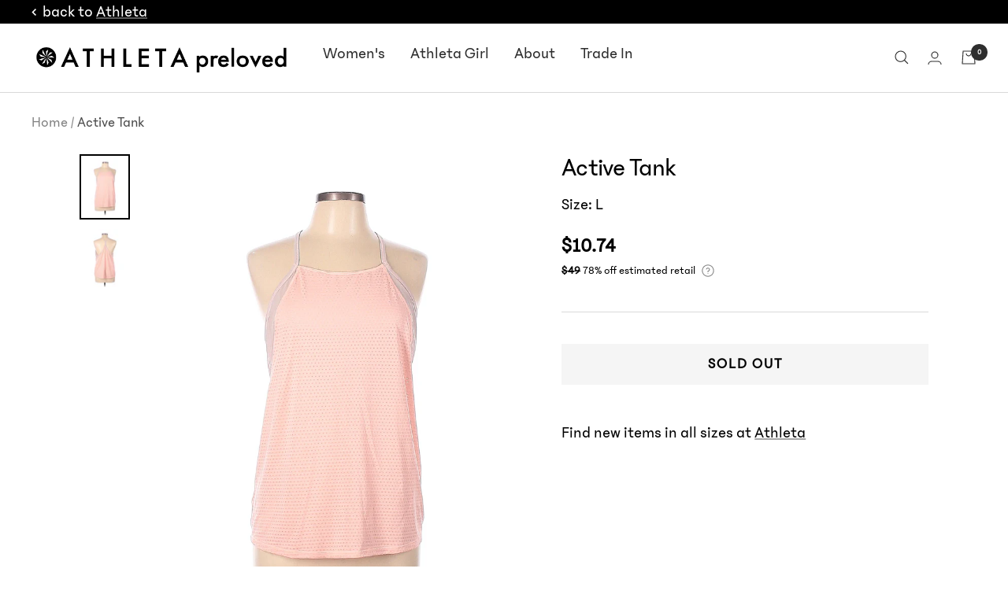

--- FILE ---
content_type: text/html; charset=utf-8
request_url: https://athleta.thredup.com/products/active-tank-155420738
body_size: 26736
content:
<link href="//athleta.thredup.com/cdn/shop/t/34/assets/raas-partner_typography.scss.css?v=146797022464423079671742837334" rel="stylesheet" type="text/css" media="all" />
<link href="//athleta.thredup.com/cdn/shop/t/34/assets/raas-usf.scss.css?v=134463227466331405941742837334" rel="stylesheet" type="text/css" media="all" />
<link href="//athleta.thredup.com/cdn/shop/t/34/assets/raas-common_styles.scss.css?v=47863614103555162781742837334" rel="stylesheet" type="text/css" media="all" />

<!-- RESALE WIDGETS -->

<!-- production -->
<script type="text/javascript" src="https://www.thredup.com/resaleapp/resale-shop/embed.js"></script>

<!-- staging 
<script type="text/javascript" src="https://staging.thredtest.com/resaleapp/resale-shop/embed.js"></script> 
-->

<!-- / RESALE WIDGETS END -->

<!-- GOOGLE ANALYTICS 4 -->

<script async src="https://www.googletagmanager.com/gtag/js?id=G-ELJLFRN76Z&l=gaDataLayer"></script>
<script>
  window.gaDataLayer = window.gaDataLayer || [];
  function gtag(){
    gaDataLayer.push(arguments);
  }
  gtag('js', new Date());
  gtag('config', 'G-ELJLFRN76Z');
</script>

<!-- / GOOGLE ANALYTICS 4 END -->

<!doctype html><html class="no-js" lang="en" dir="ltr">
  <head>
    <meta charset="utf-8">
    <meta name="viewport" content="width=device-width, initial-scale=1.0, height=device-height, minimum-scale=1.0, maximum-scale=1.0">
    <meta name="theme-color" content="#ffffff">

    <title>Active Tank</title><meta name="description" content="DESCRIPTION Color block Square Color blocked detail, Polka dot Sleeveless Pink Item #155420737 MATERIALS 85% POLYESTER, 15% LYCRA MEASUREMENTS Size L Sizing Chart 29.75&quot; Length CONDITION This item is in excellent condition. You might mistake it for brand new! SHIPPING LOCATION Item ships from Suwanee, Georgia"><link rel="canonical" href="https://athleta.thredup.com/products/active-tank-155420738"><link rel="shortcut icon" href="//athleta.thredup.com/cdn/shop/files/Athleta_Chi_Logo_Vector_96x96.png?v=1663258332" type="image/png"><link rel="preconnect" href="https://cdn.shopify.com">
    <link rel="dns-prefetch" href="https://productreviews.shopifycdn.com">
    <link rel="dns-prefetch" href="https://www.google-analytics.com"><link rel="preconnect" href="https://fonts.shopifycdn.com" crossorigin><link rel="preload" as="style" href="//athleta.thredup.com/cdn/shop/t/34/assets/theme.css?v=2175338904652257481742837334">
    <link rel="preload" as="script" href="//athleta.thredup.com/cdn/shop/t/34/assets/vendor.js?v=31715688253868339281742837334">
    <link rel="preload" as="script" href="//athleta.thredup.com/cdn/shop/t/34/assets/theme.js?v=153511228016875935921742837334"><link rel="preload" as="fetch" href="/products/active-tank-155420738.js" crossorigin>
      <link rel="preload" as="image" imagesizes="(max-width: 999px) calc(100vw - 48px), 640px" imagesrcset="//athleta.thredup.com/cdn/shop/products/retina_c48706ea-807c-4dcc-942b-e6c9582d4688_400x.jpg?v=1698348107 400w, //athleta.thredup.com/cdn/shop/products/retina_c48706ea-807c-4dcc-942b-e6c9582d4688_500x.jpg?v=1698348107 500w, //athleta.thredup.com/cdn/shop/products/retina_c48706ea-807c-4dcc-942b-e6c9582d4688_600x.jpg?v=1698348107 600w, //athleta.thredup.com/cdn/shop/products/retina_c48706ea-807c-4dcc-942b-e6c9582d4688_700x.jpg?v=1698348107 700w, //athleta.thredup.com/cdn/shop/products/retina_c48706ea-807c-4dcc-942b-e6c9582d4688_800x.jpg?v=1698348107 800w, //athleta.thredup.com/cdn/shop/products/retina_c48706ea-807c-4dcc-942b-e6c9582d4688_900x.jpg?v=1698348107 900w, //athleta.thredup.com/cdn/shop/products/retina_c48706ea-807c-4dcc-942b-e6c9582d4688_1000x.jpg?v=1698348107 1000w, //athleta.thredup.com/cdn/shop/products/retina_c48706ea-807c-4dcc-942b-e6c9582d4688_1100x.jpg?v=1698348107 1100w, //athleta.thredup.com/cdn/shop/products/retina_c48706ea-807c-4dcc-942b-e6c9582d4688_1200x.jpg?v=1698348107 1200w, //athleta.thredup.com/cdn/shop/products/retina_c48706ea-807c-4dcc-942b-e6c9582d4688_1300x.jpg?v=1698348107 1300w, //athleta.thredup.com/cdn/shop/products/retina_c48706ea-807c-4dcc-942b-e6c9582d4688_1400x.jpg?v=1698348107 1400w, //athleta.thredup.com/cdn/shop/products/retina_c48706ea-807c-4dcc-942b-e6c9582d4688_1500x.jpg?v=1698348107 1500w, //athleta.thredup.com/cdn/shop/products/retina_c48706ea-807c-4dcc-942b-e6c9582d4688_1536x.jpg?v=1698348107 1536w
"><link rel="preload" as="script" href="//athleta.thredup.com/cdn/shop/t/34/assets/flickity.js?v=176646718982628074891742837334"><meta property="og:type" content="product">
  <meta property="og:title" content="Active Tank">
  <meta property="product:price:amount" content="10.74">
  <meta property="product:price:currency" content="USD"><meta property="og:image" content="http://athleta.thredup.com/cdn/shop/products/retina_c48706ea-807c-4dcc-942b-e6c9582d4688.jpg?v=1698348107">
  <meta property="og:image:secure_url" content="https://athleta.thredup.com/cdn/shop/products/retina_c48706ea-807c-4dcc-942b-e6c9582d4688.jpg?v=1698348107">
  <meta property="og:image:width" content="1536">
  <meta property="og:image:height" content="2048"><meta property="og:description" content="DESCRIPTION Color block Square Color blocked detail, Polka dot Sleeveless Pink Item #155420737 MATERIALS 85% POLYESTER, 15% LYCRA MEASUREMENTS Size L Sizing Chart 29.75&quot; Length CONDITION This item is in excellent condition. You might mistake it for brand new! SHIPPING LOCATION Item ships from Suwanee, Georgia"><meta property="og:url" content="https://athleta.thredup.com/products/active-tank-155420738">
<meta property="og:site_name" content="Athleta Preloved"><meta name="twitter:card" content="summary"><meta name="twitter:title" content="Active Tank">
  <meta name="twitter:description" content="DESCRIPTION  Color block Square Color blocked detail, Polka dot Sleeveless Pink Item #155420737  MATERIALS  85% POLYESTER, 15% LYCRA  MEASUREMENTS   Size L Sizing Chart   29.75&quot; Length   CONDITION  This item is in excellent condition. You might mistake it for brand new!  SHIPPING LOCATION  Item ships from Suwanee, Georgia "><meta name="twitter:image" content="https://athleta.thredup.com/cdn/shop/products/retina_c48706ea-807c-4dcc-942b-e6c9582d4688_1200x1200_crop_center.jpg?v=1698348107">
  <meta name="twitter:image:alt" content="">
    
  <script type="application/ld+json">
  {
    "@context": "https://schema.org",
    "@type": "Product",
    "productID": 7789944799393,
    "offers": [{
          "@type": "Offer",
          "name": "Default Title",
          "availability":"https://schema.org/OutOfStock",
          "price": 10.74,
          "priceCurrency": "USD",
          "priceValidUntil": "2026-01-31","sku": "155420737",
          "url": "/products/active-tank-155420738?variant=43356686647457"
        }
],"brand": {
      "@type": "Brand",
      "name": "Athleta"
    },
    "name": "Active Tank",
    "description": "DESCRIPTION  Color block Square Color blocked detail, Polka dot Sleeveless Pink Item #155420737  MATERIALS  85% POLYESTER, 15% LYCRA  MEASUREMENTS   Size L Sizing Chart   29.75\" Length   CONDITION  This item is in excellent condition. You might mistake it for brand new!  SHIPPING LOCATION  Item ships from Suwanee, Georgia ",
    "category": "Active Tops",
    "url": "/products/active-tank-155420738",
    "sku": "155420737",
    "image": {
      "@type": "ImageObject",
      "url": "https://athleta.thredup.com/cdn/shop/products/retina_c48706ea-807c-4dcc-942b-e6c9582d4688.jpg?v=1698348107&width=1024",
      "image": "https://athleta.thredup.com/cdn/shop/products/retina_c48706ea-807c-4dcc-942b-e6c9582d4688.jpg?v=1698348107&width=1024",
      "name": "",
      "width": "1024",
      "height": "1024"
    }
  }
  </script>



  <script type="application/ld+json">
  {
    "@context": "https://schema.org",
    "@type": "BreadcrumbList",
  "itemListElement": [{
      "@type": "ListItem",
      "position": 1,
      "name": "Home",
      "item": "https://athleta.thredup.com"
    },{
          "@type": "ListItem",
          "position": 2,
          "name": "Active Tank",
          "item": "https://athleta.thredup.com/products/active-tank-155420738"
        }]
  }
  </script>


    <style>
        @font-face {
            font-family: "Phantom Sans";
            src: url("https://cdn.shopify.com/s/files/1/0619/8791/3889/files/PhantomSans_0.9-Regular.ttf?v=1742839624") format("truetype");
        }
    </style><style>
        @font-face {
            font-family: "Phantom Sans";
            src: url("https://cdn.shopify.com/s/files/1/0619/8791/3889/files/PhantomSans_0.9-Regular.ttf?v=1742839624") format("truetype");
        }
    </style>
    <link rel="preload" href="//athleta.thredup.com/cdn/fonts/jost/jost_n6.ec1178db7a7515114a2d84e3dd680832b7af8b99.woff2" as="font" type="font/woff2" crossorigin><link rel="preload" href="//athleta.thredup.com/cdn/fonts/jost/jost_n4.d47a1b6347ce4a4c9f437608011273009d91f2b7.woff2" as="font" type="font/woff2" crossorigin><style>
  /* Typography (heading) */
  @font-face {
  font-family: Jost;
  font-weight: 600;
  font-style: normal;
  font-display: swap;
  src: url("//athleta.thredup.com/cdn/fonts/jost/jost_n6.ec1178db7a7515114a2d84e3dd680832b7af8b99.woff2") format("woff2"),
       url("//athleta.thredup.com/cdn/fonts/jost/jost_n6.b1178bb6bdd3979fef38e103a3816f6980aeaff9.woff") format("woff");
}

@font-face {
  font-family: Jost;
  font-weight: 600;
  font-style: italic;
  font-display: swap;
  src: url("//athleta.thredup.com/cdn/fonts/jost/jost_i6.9af7e5f39e3a108c08f24047a4276332d9d7b85e.woff2") format("woff2"),
       url("//athleta.thredup.com/cdn/fonts/jost/jost_i6.2bf310262638f998ed206777ce0b9a3b98b6fe92.woff") format("woff");
}

/* Typography (body) */
  @font-face {
  font-family: Jost;
  font-weight: 400;
  font-style: normal;
  font-display: swap;
  src: url("//athleta.thredup.com/cdn/fonts/jost/jost_n4.d47a1b6347ce4a4c9f437608011273009d91f2b7.woff2") format("woff2"),
       url("//athleta.thredup.com/cdn/fonts/jost/jost_n4.791c46290e672b3f85c3d1c651ef2efa3819eadd.woff") format("woff");
}

@font-face {
  font-family: Jost;
  font-weight: 400;
  font-style: italic;
  font-display: swap;
  src: url("//athleta.thredup.com/cdn/fonts/jost/jost_i4.b690098389649750ada222b9763d55796c5283a5.woff2") format("woff2"),
       url("//athleta.thredup.com/cdn/fonts/jost/jost_i4.fd766415a47e50b9e391ae7ec04e2ae25e7e28b0.woff") format("woff");
}

@font-face {
  font-family: Jost;
  font-weight: 600;
  font-style: normal;
  font-display: swap;
  src: url("//athleta.thredup.com/cdn/fonts/jost/jost_n6.ec1178db7a7515114a2d84e3dd680832b7af8b99.woff2") format("woff2"),
       url("//athleta.thredup.com/cdn/fonts/jost/jost_n6.b1178bb6bdd3979fef38e103a3816f6980aeaff9.woff") format("woff");
}

@font-face {
  font-family: Jost;
  font-weight: 600;
  font-style: italic;
  font-display: swap;
  src: url("//athleta.thredup.com/cdn/fonts/jost/jost_i6.9af7e5f39e3a108c08f24047a4276332d9d7b85e.woff2") format("woff2"),
       url("//athleta.thredup.com/cdn/fonts/jost/jost_i6.2bf310262638f998ed206777ce0b9a3b98b6fe92.woff") format("woff");
}

:root {--heading-color: 0, 0, 0;
    --text-color: 0, 0, 0;
    --color-sale-text: 215, 62, 62;
    --background: 255, 255, 255;
    --secondary-background: 245, 245, 245;
    --border-color: 217, 217, 217;
    --border-color-darker: 153, 153, 153;
    --success-color: 60, 110, 113;
    --success-background: 216, 226, 227;
    --error-color: 222, 42, 42;
    --error-background: 253, 240, 240;
    --primary-button-background: 0, 0, 0;
    --primary-button-text-color: 255, 255, 255;
    --secondary-button-background: 0, 0, 0;
    --secondary-button-text-color: 255, 255, 255;
    --product-star-rating: 246, 164, 41;
    --product-on-sale-accent: 13, 13, 13;
    --product-sold-out-accent: 91, 91, 91;
    --product-custom-label-background: 60, 110, 113;
    --product-custom-label-text-color: 255, 255, 255;
    --product-custom-label-2-background: 46, 158, 123;
    --product-custom-label-2-text-color: 255, 255, 255;
    --product-low-stock-text-color: 222, 43, 43;
    --product-in-stock-text-color: 46, 158, 123;
    --loading-bar-background: 0, 0, 0;

    /* We duplicate some "base" colors as root colors, which is useful to use on drawer elements or popover without. Those should not be overridden to avoid issues */
    --root-heading-color: 0, 0, 0;
    --root-text-color: 0, 0, 0;
    --root-background: 255, 255, 255;
    --root-border-color: 217, 217, 217;
    --root-primary-button-background: 0, 0, 0;
    --root-primary-button-text-color: 255, 255, 255;
    --root-primary-button-border-color: 0, 186, 219;
    --root-primary-button-border-width: 0px;
    --root-primary-button-border-style: solid;
    --root-primary-button-border-radius: 0px;

    --base-font-size: 20px;

    /* Custom Font Heading */
     --heading-font-family: Phantom Sans;
     --heading-font-weight: 400;
    /* END Custom Font Heading */
   
    --heading-font-style: normal;
    --heading-text-transform: normal;
    --cta-text-transform: uppercase;
    /* Custom Font Body */
     --text-font-family: Phantom Sans;
    /* END Custom Font Body */
    --text-font-weight: 400;
    --text-font-style: normal;
    --text-font-bold-weight: 600;

    /* Typography (font size) */
    --heading-xxsmall-font-size: 10px;
    --heading-xsmall-font-size: 10px;
    --heading-small-font-size: 11px;
    --heading-large-font-size: 32px;
    --heading-h1-font-size: 32px;
    --heading-h2-font-size: 28px;
    --heading-h3-font-size: 26px;
    --heading-h4-font-size: 22px;
    --heading-h5-font-size: 18px;
    --heading-h6-font-size: 16px;

    /* Control the look and feel of the theme by changing radius of various elements */
    --button-border-radius: 0px;
    --block-border-radius: 0px;
    --block-border-radius-reduced: 0px;
    --color-swatch-border-radius: 0px;

    /* Button size */
    --button-height: 48px;
    --button-small-height: 40px;

    /* Form related */
    --form-input-field-height: 48px;
    --form-input-gap: 16px;
    --form-submit-margin: 24px;

    /* Product listing related variables */
    --product-list-block-spacing: 32px;

    /* Video related */
    --play-button-background: 255, 255, 255;
    --play-button-arrow: 0, 0, 0;

    /* RTL support */
    --transform-logical-flip: 1;
    --transform-origin-start: left;
    --transform-origin-end: right;

    /* Other */
    --zoom-cursor-svg-url: url(//athleta.thredup.com/cdn/shop/t/34/assets/zoom-cursor.svg?v=20838687071951653971742837334);
    --arrow-right-svg-url: url(//athleta.thredup.com/cdn/shop/t/34/assets/arrow-right.svg?v=127087771105201186141742837334);
    --arrow-left-svg-url: url(//athleta.thredup.com/cdn/shop/t/34/assets/arrow-left.svg?v=105162018590378743721742837334);

    /* Some useful variables that we can reuse in our CSS. Some explanation are needed for some of them:
       - container-max-width-minus-gutters: represents the container max width without the edge gutters
       - container-outer-width: considering the screen width, represent all the space outside the container
       - container-outer-margin: same as container-outer-width but get set to 0 inside a container
       - container-inner-width: the effective space inside the container (minus gutters)
       - grid-column-width: represents the width of a single column of the grid
       - vertical-breather: this is a variable that defines the global "spacing" between sections, and inside the section
                            to create some "breath" and minimum spacing
     */
    --container-max-width: 1600px;
    --container-gutter: 24px;
    --container-max-width-minus-gutters: calc(var(--container-max-width) - (var(--container-gutter)) * 2);
    --container-outer-width: max(calc((100vw - var(--container-max-width-minus-gutters)) / 2), var(--container-gutter));
    --container-outer-margin: var(--container-outer-width);
    --container-inner-width: calc(100vw - var(--container-outer-width) * 2);

    --grid-column-count: 10;
    --grid-gap: 24px;
    --grid-column-width: calc((100vw - var(--container-outer-width) * 2 - var(--grid-gap) * (var(--grid-column-count) - 1)) / var(--grid-column-count));

    --vertical-breather: 36px;
    --vertical-breather-tight: 36px;

    /* Shopify related variables */
    --payment-terms-background-color: #ffffff;
  }

  @media screen and (min-width: 741px) {
    :root {
      --container-gutter: 40px;
      --grid-column-count: 20;
      --vertical-breather: 48px;
      --vertical-breather-tight: 48px;

      /* Typography (font size) */
      --heading-xsmall-font-size: 11px;
      --heading-small-font-size: 12px;
      --heading-large-font-size: 48px;
      --heading-h1-font-size: 48px;
      --heading-h2-font-size: 36px;
      --heading-h3-font-size: 30px;
      --heading-h4-font-size: 22px;
      --heading-h5-font-size: 18px;
      --heading-h6-font-size: 16px;

      /* Form related */
      --form-input-field-height: 52px;
      --form-submit-margin: 32px;

      /* Button size */
      --button-height: 52px;
      --button-small-height: 44px;
    }
  }

  @media screen and (min-width: 1200px) {
    :root {
      --vertical-breather: 64px;
      --vertical-breather-tight: 48px;
      --product-list-block-spacing: 48px;

      /* Typography */
      --heading-large-font-size: 58px;
      --heading-h1-font-size: 50px;
      --heading-h2-font-size: 44px;
      --heading-h3-font-size: 32px;
      --heading-h4-font-size: 26px;
      --heading-h5-font-size: 22px;
      --heading-h6-font-size: 16px;
    }
  }

  @media screen and (min-width: 1600px) {
    :root {
      --vertical-breather: 64px;
      --vertical-breather-tight: 48px;
    }
  }
</style>
    <script>
  // This allows to expose several variables to the global scope, to be used in scripts
  window.themeVariables = {
    settings: {
      direction: "ltr",
      pageType: "product",
      cartCount: 0,
      moneyFormat: "${{amount}}",
      moneyWithCurrencyFormat: "${{amount}} USD",
      showVendor: false,
      discountMode: "percentage",
      currencyCodeEnabled: false,
      searchMode: "product,article,collection",
      searchUnavailableProducts: "last",
      cartType: "drawer",
      cartCurrency: "USD",
      mobileZoomFactor: 2.5
    },

    routes: {
      host: "athleta.thredup.com",
      rootUrl: "\/",
      rootUrlWithoutSlash: '',
      cartUrl: "\/cart",
      cartAddUrl: "\/cart\/add",
      cartChangeUrl: "\/cart\/change",
      searchUrl: "\/search",
      predictiveSearchUrl: "\/search\/suggest",
      productRecommendationsUrl: "\/recommendations\/products"
    },

    strings: {
      accessibilityDelete: "Delete",
      accessibilityClose: "Close",
      collectionSoldOut: "Sold out",
      collectionDiscount: "Save @savings@",
      productSalePrice: "Sale price",
      productRegularPrice: "Regular price",
      productFormUnavailable: "Unavailable",
      productFormSoldOut: "Sold out",
      productFormPreOrder: "Pre-order",
      productFormAddToCart: "Add to cart",
      searchNoResults: "No results could be found.",
      searchNewSearch: "New search",
      searchProducts: "Products",
      searchArticles: "Journal",
      searchPages: "Pages",
      searchCollections: "Collections",
      cartViewCart: "View cart",
      cartItemAdded: "Item added to your cart!",
      cartItemAddedShort: "Added to your cart!",
      cartAddOrderNote: "Add order note",
      cartEditOrderNote: "Edit order note",
      shippingEstimatorNoResults: "Sorry, we do not ship to your address.",
      shippingEstimatorOneResult: "There is one shipping rate for your address:",
      shippingEstimatorMultipleResults: "There are several shipping rates for your address:",
      shippingEstimatorError: "One or more error occurred while retrieving shipping rates:"
    },

    libs: {
      flickity: "\/\/athleta.thredup.com\/cdn\/shop\/t\/34\/assets\/flickity.js?v=176646718982628074891742837334",
      photoswipe: "\/\/athleta.thredup.com\/cdn\/shop\/t\/34\/assets\/photoswipe.js?v=132268647426145925301742837334",
      qrCode: "\/\/athleta.thredup.com\/cdn\/shopifycloud\/storefront\/assets\/themes_support\/vendor\/qrcode-3f2b403b.js"
    },

    breakpoints: {
      phone: 'screen and (max-width: 740px)',
      tablet: 'screen and (min-width: 741px) and (max-width: 999px)',
      tabletAndUp: 'screen and (min-width: 741px)',
      pocket: 'screen and (max-width: 999px)',
      lap: 'screen and (min-width: 1000px) and (max-width: 1199px)',
      lapAndUp: 'screen and (min-width: 1000px)',
      desktop: 'screen and (min-width: 1200px)',
      wide: 'screen and (min-width: 1400px)'
    }
  };

  window.addEventListener('pageshow', async () => {
    const cartContent = await (await fetch(`${window.themeVariables.routes.cartUrl}.js`, {cache: 'reload'})).json();
    document.documentElement.dispatchEvent(new CustomEvent('cart:refresh', {detail: {cart: cartContent}}));
  });

  if ('noModule' in HTMLScriptElement.prototype) {
    // Old browsers (like IE) that does not support module will be considered as if not executing JS at all
    document.documentElement.className = document.documentElement.className.replace('no-js', 'js');

    requestAnimationFrame(() => {
      const viewportHeight = (window.visualViewport ? window.visualViewport.height : document.documentElement.clientHeight);
      document.documentElement.style.setProperty('--window-height',viewportHeight + 'px');
    });
  }// We save the product ID in local storage to be eventually used for recently viewed section
    try {
      const items = JSON.parse(localStorage.getItem('theme:recently-viewed-products') || '[]');

      // We check if the current product already exists, and if it does not, we add it at the start
      if (!items.includes(7789944799393)) {
        items.unshift(7789944799393);
      }

      localStorage.setItem('theme:recently-viewed-products', JSON.stringify(items.slice(0, 20)));
    } catch (e) {
      // Safari in private mode does not allow setting item, we silently fail
    }</script>

    <link rel="stylesheet" href="//athleta.thredup.com/cdn/shop/t/34/assets/theme.css?v=2175338904652257481742837334">

    <script src="//athleta.thredup.com/cdn/shop/t/34/assets/vendor.js?v=31715688253868339281742837334" defer></script>
    <script src="//athleta.thredup.com/cdn/shop/t/34/assets/theme.js?v=153511228016875935921742837334" defer></script>
    <script src="//athleta.thredup.com/cdn/shop/t/34/assets/custom.js?v=167639537848865775061742837334" defer></script>
    <script src="//athleta.thredup.com/cdn/shop/t/34/assets/utils.js?v=22077213652746774111742837334"></script>

    <script>
      function trackBeginCheckout() {    
        gtag('event', 'begin_checkout');
      }
    </script>

    <script>window.performance && window.performance.mark && window.performance.mark('shopify.content_for_header.start');</script><meta id="shopify-digital-wallet" name="shopify-digital-wallet" content="/61987913889/digital_wallets/dialog">
<meta name="shopify-checkout-api-token" content="03800ad972d00d6d8c0afe1bf55c18fb">
<link rel="alternate" type="application/json+oembed" href="https://athleta.thredup.com/products/active-tank-155420738.oembed">
<script async="async" src="/checkouts/internal/preloads.js?locale=en-US"></script>
<link rel="preconnect" href="https://shop.app" crossorigin="anonymous">
<script async="async" src="https://shop.app/checkouts/internal/preloads.js?locale=en-US&shop_id=61987913889" crossorigin="anonymous"></script>
<script id="apple-pay-shop-capabilities" type="application/json">{"shopId":61987913889,"countryCode":"US","currencyCode":"USD","merchantCapabilities":["supports3DS"],"merchantId":"gid:\/\/shopify\/Shop\/61987913889","merchantName":"Athleta Preloved","requiredBillingContactFields":["postalAddress","email"],"requiredShippingContactFields":["postalAddress","email"],"shippingType":"shipping","supportedNetworks":["visa","masterCard","amex","discover","elo","jcb"],"total":{"type":"pending","label":"Athleta Preloved","amount":"1.00"},"shopifyPaymentsEnabled":true,"supportsSubscriptions":true}</script>
<script id="shopify-features" type="application/json">{"accessToken":"03800ad972d00d6d8c0afe1bf55c18fb","betas":["rich-media-storefront-analytics"],"domain":"athleta.thredup.com","predictiveSearch":true,"shopId":61987913889,"locale":"en"}</script>
<script>var Shopify = Shopify || {};
Shopify.shop = "athleta-raas.myshopify.com";
Shopify.locale = "en";
Shopify.currency = {"active":"USD","rate":"1.0"};
Shopify.country = "US";
Shopify.theme = {"name":"Athleta April 25 Refresh","id":138253992097,"schema_name":"Focal","schema_version":"8.11.0","theme_store_id":null,"role":"main"};
Shopify.theme.handle = "null";
Shopify.theme.style = {"id":null,"handle":null};
Shopify.cdnHost = "athleta.thredup.com/cdn";
Shopify.routes = Shopify.routes || {};
Shopify.routes.root = "/";</script>
<script type="module">!function(o){(o.Shopify=o.Shopify||{}).modules=!0}(window);</script>
<script>!function(o){function n(){var o=[];function n(){o.push(Array.prototype.slice.apply(arguments))}return n.q=o,n}var t=o.Shopify=o.Shopify||{};t.loadFeatures=n(),t.autoloadFeatures=n()}(window);</script>
<script>
  window.ShopifyPay = window.ShopifyPay || {};
  window.ShopifyPay.apiHost = "shop.app\/pay";
  window.ShopifyPay.redirectState = null;
</script>
<script id="shop-js-analytics" type="application/json">{"pageType":"product"}</script>
<script defer="defer" async type="module" src="//athleta.thredup.com/cdn/shopifycloud/shop-js/modules/v2/client.init-shop-cart-sync_BdyHc3Nr.en.esm.js"></script>
<script defer="defer" async type="module" src="//athleta.thredup.com/cdn/shopifycloud/shop-js/modules/v2/chunk.common_Daul8nwZ.esm.js"></script>
<script type="module">
  await import("//athleta.thredup.com/cdn/shopifycloud/shop-js/modules/v2/client.init-shop-cart-sync_BdyHc3Nr.en.esm.js");
await import("//athleta.thredup.com/cdn/shopifycloud/shop-js/modules/v2/chunk.common_Daul8nwZ.esm.js");

  window.Shopify.SignInWithShop?.initShopCartSync?.({"fedCMEnabled":true,"windoidEnabled":true});

</script>
<script>
  window.Shopify = window.Shopify || {};
  if (!window.Shopify.featureAssets) window.Shopify.featureAssets = {};
  window.Shopify.featureAssets['shop-js'] = {"shop-cart-sync":["modules/v2/client.shop-cart-sync_QYOiDySF.en.esm.js","modules/v2/chunk.common_Daul8nwZ.esm.js"],"init-fed-cm":["modules/v2/client.init-fed-cm_DchLp9rc.en.esm.js","modules/v2/chunk.common_Daul8nwZ.esm.js"],"shop-button":["modules/v2/client.shop-button_OV7bAJc5.en.esm.js","modules/v2/chunk.common_Daul8nwZ.esm.js"],"init-windoid":["modules/v2/client.init-windoid_DwxFKQ8e.en.esm.js","modules/v2/chunk.common_Daul8nwZ.esm.js"],"shop-cash-offers":["modules/v2/client.shop-cash-offers_DWtL6Bq3.en.esm.js","modules/v2/chunk.common_Daul8nwZ.esm.js","modules/v2/chunk.modal_CQq8HTM6.esm.js"],"shop-toast-manager":["modules/v2/client.shop-toast-manager_CX9r1SjA.en.esm.js","modules/v2/chunk.common_Daul8nwZ.esm.js"],"init-shop-email-lookup-coordinator":["modules/v2/client.init-shop-email-lookup-coordinator_UhKnw74l.en.esm.js","modules/v2/chunk.common_Daul8nwZ.esm.js"],"pay-button":["modules/v2/client.pay-button_DzxNnLDY.en.esm.js","modules/v2/chunk.common_Daul8nwZ.esm.js"],"avatar":["modules/v2/client.avatar_BTnouDA3.en.esm.js"],"init-shop-cart-sync":["modules/v2/client.init-shop-cart-sync_BdyHc3Nr.en.esm.js","modules/v2/chunk.common_Daul8nwZ.esm.js"],"shop-login-button":["modules/v2/client.shop-login-button_D8B466_1.en.esm.js","modules/v2/chunk.common_Daul8nwZ.esm.js","modules/v2/chunk.modal_CQq8HTM6.esm.js"],"init-customer-accounts-sign-up":["modules/v2/client.init-customer-accounts-sign-up_C8fpPm4i.en.esm.js","modules/v2/client.shop-login-button_D8B466_1.en.esm.js","modules/v2/chunk.common_Daul8nwZ.esm.js","modules/v2/chunk.modal_CQq8HTM6.esm.js"],"init-shop-for-new-customer-accounts":["modules/v2/client.init-shop-for-new-customer-accounts_CVTO0Ztu.en.esm.js","modules/v2/client.shop-login-button_D8B466_1.en.esm.js","modules/v2/chunk.common_Daul8nwZ.esm.js","modules/v2/chunk.modal_CQq8HTM6.esm.js"],"init-customer-accounts":["modules/v2/client.init-customer-accounts_dRgKMfrE.en.esm.js","modules/v2/client.shop-login-button_D8B466_1.en.esm.js","modules/v2/chunk.common_Daul8nwZ.esm.js","modules/v2/chunk.modal_CQq8HTM6.esm.js"],"shop-follow-button":["modules/v2/client.shop-follow-button_CkZpjEct.en.esm.js","modules/v2/chunk.common_Daul8nwZ.esm.js","modules/v2/chunk.modal_CQq8HTM6.esm.js"],"lead-capture":["modules/v2/client.lead-capture_BntHBhfp.en.esm.js","modules/v2/chunk.common_Daul8nwZ.esm.js","modules/v2/chunk.modal_CQq8HTM6.esm.js"],"checkout-modal":["modules/v2/client.checkout-modal_CfxcYbTm.en.esm.js","modules/v2/chunk.common_Daul8nwZ.esm.js","modules/v2/chunk.modal_CQq8HTM6.esm.js"],"shop-login":["modules/v2/client.shop-login_Da4GZ2H6.en.esm.js","modules/v2/chunk.common_Daul8nwZ.esm.js","modules/v2/chunk.modal_CQq8HTM6.esm.js"],"payment-terms":["modules/v2/client.payment-terms_MV4M3zvL.en.esm.js","modules/v2/chunk.common_Daul8nwZ.esm.js","modules/v2/chunk.modal_CQq8HTM6.esm.js"]};
</script>
<script>(function() {
  var isLoaded = false;
  function asyncLoad() {
    if (isLoaded) return;
    isLoaded = true;
    var urls = ["\/\/cdn.shopify.com\/s\/files\/1\/0257\/0108\/9360\/t\/85\/assets\/usf-license.js?shop=athleta-raas.myshopify.com"];
    for (var i = 0; i < urls.length; i++) {
      var s = document.createElement('script');
      s.type = 'text/javascript';
      s.async = true;
      s.src = urls[i];
      var x = document.getElementsByTagName('script')[0];
      x.parentNode.insertBefore(s, x);
    }
  };
  if(window.attachEvent) {
    window.attachEvent('onload', asyncLoad);
  } else {
    window.addEventListener('load', asyncLoad, false);
  }
})();</script>
<script id="__st">var __st={"a":61987913889,"offset":-28800,"reqid":"33d2cb1f-158e-4a21-99d6-296cb2813ce6-1769023125","pageurl":"athleta.thredup.com\/products\/active-tank-155420738","u":"d17141183467","p":"product","rtyp":"product","rid":7789944799393};</script>
<script>window.ShopifyPaypalV4VisibilityTracking = true;</script>
<script id="captcha-bootstrap">!function(){'use strict';const t='contact',e='account',n='new_comment',o=[[t,t],['blogs',n],['comments',n],[t,'customer']],c=[[e,'customer_login'],[e,'guest_login'],[e,'recover_customer_password'],[e,'create_customer']],r=t=>t.map((([t,e])=>`form[action*='/${t}']:not([data-nocaptcha='true']) input[name='form_type'][value='${e}']`)).join(','),a=t=>()=>t?[...document.querySelectorAll(t)].map((t=>t.form)):[];function s(){const t=[...o],e=r(t);return a(e)}const i='password',u='form_key',d=['recaptcha-v3-token','g-recaptcha-response','h-captcha-response',i],f=()=>{try{return window.sessionStorage}catch{return}},m='__shopify_v',_=t=>t.elements[u];function p(t,e,n=!1){try{const o=window.sessionStorage,c=JSON.parse(o.getItem(e)),{data:r}=function(t){const{data:e,action:n}=t;return t[m]||n?{data:e,action:n}:{data:t,action:n}}(c);for(const[e,n]of Object.entries(r))t.elements[e]&&(t.elements[e].value=n);n&&o.removeItem(e)}catch(o){console.error('form repopulation failed',{error:o})}}const l='form_type',E='cptcha';function T(t){t.dataset[E]=!0}const w=window,h=w.document,L='Shopify',v='ce_forms',y='captcha';let A=!1;((t,e)=>{const n=(g='f06e6c50-85a8-45c8-87d0-21a2b65856fe',I='https://cdn.shopify.com/shopifycloud/storefront-forms-hcaptcha/ce_storefront_forms_captcha_hcaptcha.v1.5.2.iife.js',D={infoText:'Protected by hCaptcha',privacyText:'Privacy',termsText:'Terms'},(t,e,n)=>{const o=w[L][v],c=o.bindForm;if(c)return c(t,g,e,D).then(n);var r;o.q.push([[t,g,e,D],n]),r=I,A||(h.body.append(Object.assign(h.createElement('script'),{id:'captcha-provider',async:!0,src:r})),A=!0)});var g,I,D;w[L]=w[L]||{},w[L][v]=w[L][v]||{},w[L][v].q=[],w[L][y]=w[L][y]||{},w[L][y].protect=function(t,e){n(t,void 0,e),T(t)},Object.freeze(w[L][y]),function(t,e,n,w,h,L){const[v,y,A,g]=function(t,e,n){const i=e?o:[],u=t?c:[],d=[...i,...u],f=r(d),m=r(i),_=r(d.filter((([t,e])=>n.includes(e))));return[a(f),a(m),a(_),s()]}(w,h,L),I=t=>{const e=t.target;return e instanceof HTMLFormElement?e:e&&e.form},D=t=>v().includes(t);t.addEventListener('submit',(t=>{const e=I(t);if(!e)return;const n=D(e)&&!e.dataset.hcaptchaBound&&!e.dataset.recaptchaBound,o=_(e),c=g().includes(e)&&(!o||!o.value);(n||c)&&t.preventDefault(),c&&!n&&(function(t){try{if(!f())return;!function(t){const e=f();if(!e)return;const n=_(t);if(!n)return;const o=n.value;o&&e.removeItem(o)}(t);const e=Array.from(Array(32),(()=>Math.random().toString(36)[2])).join('');!function(t,e){_(t)||t.append(Object.assign(document.createElement('input'),{type:'hidden',name:u})),t.elements[u].value=e}(t,e),function(t,e){const n=f();if(!n)return;const o=[...t.querySelectorAll(`input[type='${i}']`)].map((({name:t})=>t)),c=[...d,...o],r={};for(const[a,s]of new FormData(t).entries())c.includes(a)||(r[a]=s);n.setItem(e,JSON.stringify({[m]:1,action:t.action,data:r}))}(t,e)}catch(e){console.error('failed to persist form',e)}}(e),e.submit())}));const S=(t,e)=>{t&&!t.dataset[E]&&(n(t,e.some((e=>e===t))),T(t))};for(const o of['focusin','change'])t.addEventListener(o,(t=>{const e=I(t);D(e)&&S(e,y())}));const B=e.get('form_key'),M=e.get(l),P=B&&M;t.addEventListener('DOMContentLoaded',(()=>{const t=y();if(P)for(const e of t)e.elements[l].value===M&&p(e,B);[...new Set([...A(),...v().filter((t=>'true'===t.dataset.shopifyCaptcha))])].forEach((e=>S(e,t)))}))}(h,new URLSearchParams(w.location.search),n,t,e,['guest_login'])})(!0,!0)}();</script>
<script integrity="sha256-4kQ18oKyAcykRKYeNunJcIwy7WH5gtpwJnB7kiuLZ1E=" data-source-attribution="shopify.loadfeatures" defer="defer" src="//athleta.thredup.com/cdn/shopifycloud/storefront/assets/storefront/load_feature-a0a9edcb.js" crossorigin="anonymous"></script>
<script crossorigin="anonymous" defer="defer" src="//athleta.thredup.com/cdn/shopifycloud/storefront/assets/shopify_pay/storefront-65b4c6d7.js?v=20250812"></script>
<script data-source-attribution="shopify.dynamic_checkout.dynamic.init">var Shopify=Shopify||{};Shopify.PaymentButton=Shopify.PaymentButton||{isStorefrontPortableWallets:!0,init:function(){window.Shopify.PaymentButton.init=function(){};var t=document.createElement("script");t.src="https://athleta.thredup.com/cdn/shopifycloud/portable-wallets/latest/portable-wallets.en.js",t.type="module",document.head.appendChild(t)}};
</script>
<script data-source-attribution="shopify.dynamic_checkout.buyer_consent">
  function portableWalletsHideBuyerConsent(e){var t=document.getElementById("shopify-buyer-consent"),n=document.getElementById("shopify-subscription-policy-button");t&&n&&(t.classList.add("hidden"),t.setAttribute("aria-hidden","true"),n.removeEventListener("click",e))}function portableWalletsShowBuyerConsent(e){var t=document.getElementById("shopify-buyer-consent"),n=document.getElementById("shopify-subscription-policy-button");t&&n&&(t.classList.remove("hidden"),t.removeAttribute("aria-hidden"),n.addEventListener("click",e))}window.Shopify?.PaymentButton&&(window.Shopify.PaymentButton.hideBuyerConsent=portableWalletsHideBuyerConsent,window.Shopify.PaymentButton.showBuyerConsent=portableWalletsShowBuyerConsent);
</script>
<script data-source-attribution="shopify.dynamic_checkout.cart.bootstrap">document.addEventListener("DOMContentLoaded",(function(){function t(){return document.querySelector("shopify-accelerated-checkout-cart, shopify-accelerated-checkout")}if(t())Shopify.PaymentButton.init();else{new MutationObserver((function(e,n){t()&&(Shopify.PaymentButton.init(),n.disconnect())})).observe(document.body,{childList:!0,subtree:!0})}}));
</script>
<link id="shopify-accelerated-checkout-styles" rel="stylesheet" media="screen" href="https://athleta.thredup.com/cdn/shopifycloud/portable-wallets/latest/accelerated-checkout-backwards-compat.css" crossorigin="anonymous">
<style id="shopify-accelerated-checkout-cart">
        #shopify-buyer-consent {
  margin-top: 1em;
  display: inline-block;
  width: 100%;
}

#shopify-buyer-consent.hidden {
  display: none;
}

#shopify-subscription-policy-button {
  background: none;
  border: none;
  padding: 0;
  text-decoration: underline;
  font-size: inherit;
  cursor: pointer;
}

#shopify-subscription-policy-button::before {
  box-shadow: none;
}

      </style>

<script>window.performance && window.performance.mark && window.performance.mark('shopify.content_for_header.end');</script>





<script>window._usfTheme={
    id:132496261281,
    name:"Focal",
    version:"8.11.0",
    vendor:"Maestrooo",
    applied:1,
    assetUrl:"//athleta.thredup.com/cdn/shop/t/34/assets/usf-boot.js?v=55908609337922233641742837334"
};
window._usfCustomerTags = null;
window._usfCollectionId = null;
window._usfCollectionDefaultSort = null;
window._usfLocale = "en";
window._usfRootUrl = "\/";
window.usf = {
  settings: {"online":1,"version":"1.0.2.4112","shop":"athleta-raas.myshopify.com","siteId":"adb8956e-ec37-45b4-8b22-efafc4654a27","resUrl":"//cdn.shopify.com/s/files/1/0257/0108/9360/t/85/assets/","analyticsApiUrl":"https://svc-1-analytics-usf.hotyon.com/set","searchSvcUrl":"https://svc-1-usf.hotyon.com/","enabledPlugins":["preview-usf"],"showGotoTop":1,"mobileBreakpoint":767,"decimals":2,"decimalDisplay":".","thousandSeparator":",","currency":"USD","priceLongFormat":"${0} USD","priceFormat":"${0}","plugins":{},"revision":30,"filters":{"filtersHorzStyle":"default","filtersHorzPosition":"left","filtersMobileStyle":"default"},"instantSearch":{"online":1,"searchBoxSelector":"input[name=q]","numOfSuggestions":6,"numOfProductMatches":6,"numOfCollections":4,"numOfPages":4,"layout":"two-columns","productDisplayType":"list","productColumnPosition":"left","productsPerRow":2,"showPopularProducts":1,"numOfPopularProducts":6,"numOfRecentSearches":5},"search":{"online":1,"sortFields":["-date","price","-price"],"searchResultsUrl":"/pages/search-results-1","more":"page","itemsPerPage":40,"imageSizeType":"fixed","imageSize":"600,350","showAltImage":1,"showSale":1,"showSoldOut":1,"canChangeUrl":1},"collections":{"online":1,"collectionsPageUrl":"/pages/collections"},"filterNavigation":{"showFilterArea":1,"showSingle":1,"showProductCount":1},"translation_en":{"search":"Search","latestSearches":"Latest searches","popularSearches":"Popular searches","viewAllResultsFor":"view all results for <span class=\"usf-highlight\">{0}</span>","viewAllResults":"view all results","noMatchesFoundFor":"No matches found for \"<b>{0}</b>\". Please try again with a different term.","productSearchResultWithTermSummary":"<b>{0}</b> results for '<b>{1}</b>'","productSearchResultSummary":"<b>{0}</b> products","productSearchNoResults":"<h2>No matching for '<b>{0}</b>'.</h2><p>But don't give up – check the filters, spelling or try less specific search terms.</p>","productSearchNoResultsEmptyTerm":"<h2>No results found.</h2><p>But don't give up – check the filters or try less specific terms.</p>","clearAll":"Clear all","clear":"Clear","clearAllFilters":"Clear all filters","clearFiltersBy":"Clear filters by {0}","filterBy":"Filter by {0}","sort":"Sort","sortBy_r":"Relevance","sortBy_title":"Title: A-Z","sortBy_-title":"Title: Z-A","sortBy_date":"Date: Old to New","sortBy_-date":"Newest First","sortBy_price":"Price: Low to High","sortBy_-price":"Price: High to Low","sortBy_percentSale":"Percent sales: Low to High","sortBy_-percentSale":"Percent sales: High to Low","sortBy_-discount":"Discount: High to Low","sortBy_bestselling":"Best selling","sortBy_-available":"Inventory: High to Low","sortBy_producttype":"Product Type: A-Z","sortBy_-producttype":"Product Type: Z-A","sortBy_random":"Random","filters":"Filters","filterOptions":"Filter options","clearFilterOptions":"Clear all filter options","youHaveViewed":"You've viewed {0} of {1} products","loadMore":"Load more","loadPrev":"Load previous","productMatches":"Product matches","trending":"Trending","didYouMean":"Sorry, nothing found for '<b>{0}</b>'.<br>Did you mean '<b>{1}</b>'?","searchSuggestions":"Search suggestions","popularSearch":"Popular search","quantity":"Quantity","selectedVariantNotAvailable":"The selected variant is not available.","addToCart":"Add to cart","seeFullDetails":"See full details","chooseOptions":"Choose options","quickView":"Quick view","sale":"Sale","save":"Save","soldOut":"Sold out","viewItems":"View items","more":"More","all":"All","prevPage":"Previous page","gotoPage":"Go to page {0}","nextPage":"Next page","from":"From","collections":"Collections","pages":"Pages"}}
}
</script>
<script src="//athleta.thredup.com/cdn/shop/t/34/assets/usf-boot.js?v=55908609337922233641742837334" async></script>
<link href="https://monorail-edge.shopifysvc.com" rel="dns-prefetch">
<script>(function(){if ("sendBeacon" in navigator && "performance" in window) {try {var session_token_from_headers = performance.getEntriesByType('navigation')[0].serverTiming.find(x => x.name == '_s').description;} catch {var session_token_from_headers = undefined;}var session_cookie_matches = document.cookie.match(/_shopify_s=([^;]*)/);var session_token_from_cookie = session_cookie_matches && session_cookie_matches.length === 2 ? session_cookie_matches[1] : "";var session_token = session_token_from_headers || session_token_from_cookie || "";function handle_abandonment_event(e) {var entries = performance.getEntries().filter(function(entry) {return /monorail-edge.shopifysvc.com/.test(entry.name);});if (!window.abandonment_tracked && entries.length === 0) {window.abandonment_tracked = true;var currentMs = Date.now();var navigation_start = performance.timing.navigationStart;var payload = {shop_id: 61987913889,url: window.location.href,navigation_start,duration: currentMs - navigation_start,session_token,page_type: "product"};window.navigator.sendBeacon("https://monorail-edge.shopifysvc.com/v1/produce", JSON.stringify({schema_id: "online_store_buyer_site_abandonment/1.1",payload: payload,metadata: {event_created_at_ms: currentMs,event_sent_at_ms: currentMs}}));}}window.addEventListener('pagehide', handle_abandonment_event);}}());</script>
<script id="web-pixels-manager-setup">(function e(e,d,r,n,o){if(void 0===o&&(o={}),!Boolean(null===(a=null===(i=window.Shopify)||void 0===i?void 0:i.analytics)||void 0===a?void 0:a.replayQueue)){var i,a;window.Shopify=window.Shopify||{};var t=window.Shopify;t.analytics=t.analytics||{};var s=t.analytics;s.replayQueue=[],s.publish=function(e,d,r){return s.replayQueue.push([e,d,r]),!0};try{self.performance.mark("wpm:start")}catch(e){}var l=function(){var e={modern:/Edge?\/(1{2}[4-9]|1[2-9]\d|[2-9]\d{2}|\d{4,})\.\d+(\.\d+|)|Firefox\/(1{2}[4-9]|1[2-9]\d|[2-9]\d{2}|\d{4,})\.\d+(\.\d+|)|Chrom(ium|e)\/(9{2}|\d{3,})\.\d+(\.\d+|)|(Maci|X1{2}).+ Version\/(15\.\d+|(1[6-9]|[2-9]\d|\d{3,})\.\d+)([,.]\d+|)( \(\w+\)|)( Mobile\/\w+|) Safari\/|Chrome.+OPR\/(9{2}|\d{3,})\.\d+\.\d+|(CPU[ +]OS|iPhone[ +]OS|CPU[ +]iPhone|CPU IPhone OS|CPU iPad OS)[ +]+(15[._]\d+|(1[6-9]|[2-9]\d|\d{3,})[._]\d+)([._]\d+|)|Android:?[ /-](13[3-9]|1[4-9]\d|[2-9]\d{2}|\d{4,})(\.\d+|)(\.\d+|)|Android.+Firefox\/(13[5-9]|1[4-9]\d|[2-9]\d{2}|\d{4,})\.\d+(\.\d+|)|Android.+Chrom(ium|e)\/(13[3-9]|1[4-9]\d|[2-9]\d{2}|\d{4,})\.\d+(\.\d+|)|SamsungBrowser\/([2-9]\d|\d{3,})\.\d+/,legacy:/Edge?\/(1[6-9]|[2-9]\d|\d{3,})\.\d+(\.\d+|)|Firefox\/(5[4-9]|[6-9]\d|\d{3,})\.\d+(\.\d+|)|Chrom(ium|e)\/(5[1-9]|[6-9]\d|\d{3,})\.\d+(\.\d+|)([\d.]+$|.*Safari\/(?![\d.]+ Edge\/[\d.]+$))|(Maci|X1{2}).+ Version\/(10\.\d+|(1[1-9]|[2-9]\d|\d{3,})\.\d+)([,.]\d+|)( \(\w+\)|)( Mobile\/\w+|) Safari\/|Chrome.+OPR\/(3[89]|[4-9]\d|\d{3,})\.\d+\.\d+|(CPU[ +]OS|iPhone[ +]OS|CPU[ +]iPhone|CPU IPhone OS|CPU iPad OS)[ +]+(10[._]\d+|(1[1-9]|[2-9]\d|\d{3,})[._]\d+)([._]\d+|)|Android:?[ /-](13[3-9]|1[4-9]\d|[2-9]\d{2}|\d{4,})(\.\d+|)(\.\d+|)|Mobile Safari.+OPR\/([89]\d|\d{3,})\.\d+\.\d+|Android.+Firefox\/(13[5-9]|1[4-9]\d|[2-9]\d{2}|\d{4,})\.\d+(\.\d+|)|Android.+Chrom(ium|e)\/(13[3-9]|1[4-9]\d|[2-9]\d{2}|\d{4,})\.\d+(\.\d+|)|Android.+(UC? ?Browser|UCWEB|U3)[ /]?(15\.([5-9]|\d{2,})|(1[6-9]|[2-9]\d|\d{3,})\.\d+)\.\d+|SamsungBrowser\/(5\.\d+|([6-9]|\d{2,})\.\d+)|Android.+MQ{2}Browser\/(14(\.(9|\d{2,})|)|(1[5-9]|[2-9]\d|\d{3,})(\.\d+|))(\.\d+|)|K[Aa][Ii]OS\/(3\.\d+|([4-9]|\d{2,})\.\d+)(\.\d+|)/},d=e.modern,r=e.legacy,n=navigator.userAgent;return n.match(d)?"modern":n.match(r)?"legacy":"unknown"}(),u="modern"===l?"modern":"legacy",c=(null!=n?n:{modern:"",legacy:""})[u],f=function(e){return[e.baseUrl,"/wpm","/b",e.hashVersion,"modern"===e.buildTarget?"m":"l",".js"].join("")}({baseUrl:d,hashVersion:r,buildTarget:u}),m=function(e){var d=e.version,r=e.bundleTarget,n=e.surface,o=e.pageUrl,i=e.monorailEndpoint;return{emit:function(e){var a=e.status,t=e.errorMsg,s=(new Date).getTime(),l=JSON.stringify({metadata:{event_sent_at_ms:s},events:[{schema_id:"web_pixels_manager_load/3.1",payload:{version:d,bundle_target:r,page_url:o,status:a,surface:n,error_msg:t},metadata:{event_created_at_ms:s}}]});if(!i)return console&&console.warn&&console.warn("[Web Pixels Manager] No Monorail endpoint provided, skipping logging."),!1;try{return self.navigator.sendBeacon.bind(self.navigator)(i,l)}catch(e){}var u=new XMLHttpRequest;try{return u.open("POST",i,!0),u.setRequestHeader("Content-Type","text/plain"),u.send(l),!0}catch(e){return console&&console.warn&&console.warn("[Web Pixels Manager] Got an unhandled error while logging to Monorail."),!1}}}}({version:r,bundleTarget:l,surface:e.surface,pageUrl:self.location.href,monorailEndpoint:e.monorailEndpoint});try{o.browserTarget=l,function(e){var d=e.src,r=e.async,n=void 0===r||r,o=e.onload,i=e.onerror,a=e.sri,t=e.scriptDataAttributes,s=void 0===t?{}:t,l=document.createElement("script"),u=document.querySelector("head"),c=document.querySelector("body");if(l.async=n,l.src=d,a&&(l.integrity=a,l.crossOrigin="anonymous"),s)for(var f in s)if(Object.prototype.hasOwnProperty.call(s,f))try{l.dataset[f]=s[f]}catch(e){}if(o&&l.addEventListener("load",o),i&&l.addEventListener("error",i),u)u.appendChild(l);else{if(!c)throw new Error("Did not find a head or body element to append the script");c.appendChild(l)}}({src:f,async:!0,onload:function(){if(!function(){var e,d;return Boolean(null===(d=null===(e=window.Shopify)||void 0===e?void 0:e.analytics)||void 0===d?void 0:d.initialized)}()){var d=window.webPixelsManager.init(e)||void 0;if(d){var r=window.Shopify.analytics;r.replayQueue.forEach((function(e){var r=e[0],n=e[1],o=e[2];d.publishCustomEvent(r,n,o)})),r.replayQueue=[],r.publish=d.publishCustomEvent,r.visitor=d.visitor,r.initialized=!0}}},onerror:function(){return m.emit({status:"failed",errorMsg:"".concat(f," has failed to load")})},sri:function(e){var d=/^sha384-[A-Za-z0-9+/=]+$/;return"string"==typeof e&&d.test(e)}(c)?c:"",scriptDataAttributes:o}),m.emit({status:"loading"})}catch(e){m.emit({status:"failed",errorMsg:(null==e?void 0:e.message)||"Unknown error"})}}})({shopId: 61987913889,storefrontBaseUrl: "https://athleta.thredup.com",extensionsBaseUrl: "https://extensions.shopifycdn.com/cdn/shopifycloud/web-pixels-manager",monorailEndpoint: "https://monorail-edge.shopifysvc.com/unstable/produce_batch",surface: "storefront-renderer",enabledBetaFlags: ["2dca8a86"],webPixelsConfigList: [{"id":"106954913","eventPayloadVersion":"v1","runtimeContext":"LAX","scriptVersion":"1","type":"CUSTOM","privacyPurposes":["ANALYTICS"],"name":"Google Analytics tag (migrated)"},{"id":"shopify-app-pixel","configuration":"{}","eventPayloadVersion":"v1","runtimeContext":"STRICT","scriptVersion":"0450","apiClientId":"shopify-pixel","type":"APP","privacyPurposes":["ANALYTICS","MARKETING"]},{"id":"shopify-custom-pixel","eventPayloadVersion":"v1","runtimeContext":"LAX","scriptVersion":"0450","apiClientId":"shopify-pixel","type":"CUSTOM","privacyPurposes":["ANALYTICS","MARKETING"]}],isMerchantRequest: false,initData: {"shop":{"name":"Athleta Preloved","paymentSettings":{"currencyCode":"USD"},"myshopifyDomain":"athleta-raas.myshopify.com","countryCode":"US","storefrontUrl":"https:\/\/athleta.thredup.com"},"customer":null,"cart":null,"checkout":null,"productVariants":[{"price":{"amount":10.74,"currencyCode":"USD"},"product":{"title":"Active Tank","vendor":"Athleta","id":"7789944799393","untranslatedTitle":"Active Tank","url":"\/products\/active-tank-155420738","type":"Active Tops"},"id":"43356686647457","image":{"src":"\/\/athleta.thredup.com\/cdn\/shop\/products\/retina_c48706ea-807c-4dcc-942b-e6c9582d4688.jpg?v=1698348107"},"sku":"155420737","title":"Default Title","untranslatedTitle":"Default Title"}],"purchasingCompany":null},},"https://athleta.thredup.com/cdn","fcfee988w5aeb613cpc8e4bc33m6693e112",{"modern":"","legacy":""},{"shopId":"61987913889","storefrontBaseUrl":"https:\/\/athleta.thredup.com","extensionBaseUrl":"https:\/\/extensions.shopifycdn.com\/cdn\/shopifycloud\/web-pixels-manager","surface":"storefront-renderer","enabledBetaFlags":"[\"2dca8a86\"]","isMerchantRequest":"false","hashVersion":"fcfee988w5aeb613cpc8e4bc33m6693e112","publish":"custom","events":"[[\"page_viewed\",{}],[\"product_viewed\",{\"productVariant\":{\"price\":{\"amount\":10.74,\"currencyCode\":\"USD\"},\"product\":{\"title\":\"Active Tank\",\"vendor\":\"Athleta\",\"id\":\"7789944799393\",\"untranslatedTitle\":\"Active Tank\",\"url\":\"\/products\/active-tank-155420738\",\"type\":\"Active Tops\"},\"id\":\"43356686647457\",\"image\":{\"src\":\"\/\/athleta.thredup.com\/cdn\/shop\/products\/retina_c48706ea-807c-4dcc-942b-e6c9582d4688.jpg?v=1698348107\"},\"sku\":\"155420737\",\"title\":\"Default Title\",\"untranslatedTitle\":\"Default Title\"}}]]"});</script><script>
  window.ShopifyAnalytics = window.ShopifyAnalytics || {};
  window.ShopifyAnalytics.meta = window.ShopifyAnalytics.meta || {};
  window.ShopifyAnalytics.meta.currency = 'USD';
  var meta = {"product":{"id":7789944799393,"gid":"gid:\/\/shopify\/Product\/7789944799393","vendor":"Athleta","type":"Active Tops","handle":"active-tank-155420738","variants":[{"id":43356686647457,"price":1074,"name":"Active Tank","public_title":null,"sku":"155420737"}],"remote":false},"page":{"pageType":"product","resourceType":"product","resourceId":7789944799393,"requestId":"33d2cb1f-158e-4a21-99d6-296cb2813ce6-1769023125"}};
  for (var attr in meta) {
    window.ShopifyAnalytics.meta[attr] = meta[attr];
  }
</script>
<script class="analytics">
  (function () {
    var customDocumentWrite = function(content) {
      var jquery = null;

      if (window.jQuery) {
        jquery = window.jQuery;
      } else if (window.Checkout && window.Checkout.$) {
        jquery = window.Checkout.$;
      }

      if (jquery) {
        jquery('body').append(content);
      }
    };

    var hasLoggedConversion = function(token) {
      if (token) {
        return document.cookie.indexOf('loggedConversion=' + token) !== -1;
      }
      return false;
    }

    var setCookieIfConversion = function(token) {
      if (token) {
        var twoMonthsFromNow = new Date(Date.now());
        twoMonthsFromNow.setMonth(twoMonthsFromNow.getMonth() + 2);

        document.cookie = 'loggedConversion=' + token + '; expires=' + twoMonthsFromNow;
      }
    }

    var trekkie = window.ShopifyAnalytics.lib = window.trekkie = window.trekkie || [];
    if (trekkie.integrations) {
      return;
    }
    trekkie.methods = [
      'identify',
      'page',
      'ready',
      'track',
      'trackForm',
      'trackLink'
    ];
    trekkie.factory = function(method) {
      return function() {
        var args = Array.prototype.slice.call(arguments);
        args.unshift(method);
        trekkie.push(args);
        return trekkie;
      };
    };
    for (var i = 0; i < trekkie.methods.length; i++) {
      var key = trekkie.methods[i];
      trekkie[key] = trekkie.factory(key);
    }
    trekkie.load = function(config) {
      trekkie.config = config || {};
      trekkie.config.initialDocumentCookie = document.cookie;
      var first = document.getElementsByTagName('script')[0];
      var script = document.createElement('script');
      script.type = 'text/javascript';
      script.onerror = function(e) {
        var scriptFallback = document.createElement('script');
        scriptFallback.type = 'text/javascript';
        scriptFallback.onerror = function(error) {
                var Monorail = {
      produce: function produce(monorailDomain, schemaId, payload) {
        var currentMs = new Date().getTime();
        var event = {
          schema_id: schemaId,
          payload: payload,
          metadata: {
            event_created_at_ms: currentMs,
            event_sent_at_ms: currentMs
          }
        };
        return Monorail.sendRequest("https://" + monorailDomain + "/v1/produce", JSON.stringify(event));
      },
      sendRequest: function sendRequest(endpointUrl, payload) {
        // Try the sendBeacon API
        if (window && window.navigator && typeof window.navigator.sendBeacon === 'function' && typeof window.Blob === 'function' && !Monorail.isIos12()) {
          var blobData = new window.Blob([payload], {
            type: 'text/plain'
          });

          if (window.navigator.sendBeacon(endpointUrl, blobData)) {
            return true;
          } // sendBeacon was not successful

        } // XHR beacon

        var xhr = new XMLHttpRequest();

        try {
          xhr.open('POST', endpointUrl);
          xhr.setRequestHeader('Content-Type', 'text/plain');
          xhr.send(payload);
        } catch (e) {
          console.log(e);
        }

        return false;
      },
      isIos12: function isIos12() {
        return window.navigator.userAgent.lastIndexOf('iPhone; CPU iPhone OS 12_') !== -1 || window.navigator.userAgent.lastIndexOf('iPad; CPU OS 12_') !== -1;
      }
    };
    Monorail.produce('monorail-edge.shopifysvc.com',
      'trekkie_storefront_load_errors/1.1',
      {shop_id: 61987913889,
      theme_id: 138253992097,
      app_name: "storefront",
      context_url: window.location.href,
      source_url: "//athleta.thredup.com/cdn/s/trekkie.storefront.cd680fe47e6c39ca5d5df5f0a32d569bc48c0f27.min.js"});

        };
        scriptFallback.async = true;
        scriptFallback.src = '//athleta.thredup.com/cdn/s/trekkie.storefront.cd680fe47e6c39ca5d5df5f0a32d569bc48c0f27.min.js';
        first.parentNode.insertBefore(scriptFallback, first);
      };
      script.async = true;
      script.src = '//athleta.thredup.com/cdn/s/trekkie.storefront.cd680fe47e6c39ca5d5df5f0a32d569bc48c0f27.min.js';
      first.parentNode.insertBefore(script, first);
    };
    trekkie.load(
      {"Trekkie":{"appName":"storefront","development":false,"defaultAttributes":{"shopId":61987913889,"isMerchantRequest":null,"themeId":138253992097,"themeCityHash":"15268963882672006613","contentLanguage":"en","currency":"USD","eventMetadataId":"f0d5cd5b-8c66-4224-995f-0c6a5ed5bd0e"},"isServerSideCookieWritingEnabled":true,"monorailRegion":"shop_domain","enabledBetaFlags":["65f19447"]},"Session Attribution":{},"S2S":{"facebookCapiEnabled":false,"source":"trekkie-storefront-renderer","apiClientId":580111}}
    );

    var loaded = false;
    trekkie.ready(function() {
      if (loaded) return;
      loaded = true;

      window.ShopifyAnalytics.lib = window.trekkie;

      var originalDocumentWrite = document.write;
      document.write = customDocumentWrite;
      try { window.ShopifyAnalytics.merchantGoogleAnalytics.call(this); } catch(error) {};
      document.write = originalDocumentWrite;

      window.ShopifyAnalytics.lib.page(null,{"pageType":"product","resourceType":"product","resourceId":7789944799393,"requestId":"33d2cb1f-158e-4a21-99d6-296cb2813ce6-1769023125","shopifyEmitted":true});

      var match = window.location.pathname.match(/checkouts\/(.+)\/(thank_you|post_purchase)/)
      var token = match? match[1]: undefined;
      if (!hasLoggedConversion(token)) {
        setCookieIfConversion(token);
        window.ShopifyAnalytics.lib.track("Viewed Product",{"currency":"USD","variantId":43356686647457,"productId":7789944799393,"productGid":"gid:\/\/shopify\/Product\/7789944799393","name":"Active Tank","price":"10.74","sku":"155420737","brand":"Athleta","variant":null,"category":"Active Tops","nonInteraction":true,"remote":false},undefined,undefined,{"shopifyEmitted":true});
      window.ShopifyAnalytics.lib.track("monorail:\/\/trekkie_storefront_viewed_product\/1.1",{"currency":"USD","variantId":43356686647457,"productId":7789944799393,"productGid":"gid:\/\/shopify\/Product\/7789944799393","name":"Active Tank","price":"10.74","sku":"155420737","brand":"Athleta","variant":null,"category":"Active Tops","nonInteraction":true,"remote":false,"referer":"https:\/\/athleta.thredup.com\/products\/active-tank-155420738"});
      }
    });


        var eventsListenerScript = document.createElement('script');
        eventsListenerScript.async = true;
        eventsListenerScript.src = "//athleta.thredup.com/cdn/shopifycloud/storefront/assets/shop_events_listener-3da45d37.js";
        document.getElementsByTagName('head')[0].appendChild(eventsListenerScript);

})();</script>
  <script>
  if (!window.ga || (window.ga && typeof window.ga !== 'function')) {
    window.ga = function ga() {
      (window.ga.q = window.ga.q || []).push(arguments);
      if (window.Shopify && window.Shopify.analytics && typeof window.Shopify.analytics.publish === 'function') {
        window.Shopify.analytics.publish("ga_stub_called", {}, {sendTo: "google_osp_migration"});
      }
      console.error("Shopify's Google Analytics stub called with:", Array.from(arguments), "\nSee https://help.shopify.com/manual/promoting-marketing/pixels/pixel-migration#google for more information.");
    };
    if (window.Shopify && window.Shopify.analytics && typeof window.Shopify.analytics.publish === 'function') {
      window.Shopify.analytics.publish("ga_stub_initialized", {}, {sendTo: "google_osp_migration"});
    }
  }
</script>
<script
  defer
  src="https://athleta.thredup.com/cdn/shopifycloud/perf-kit/shopify-perf-kit-3.0.4.min.js"
  data-application="storefront-renderer"
  data-shop-id="61987913889"
  data-render-region="gcp-us-central1"
  data-page-type="product"
  data-theme-instance-id="138253992097"
  data-theme-name="Focal"
  data-theme-version="8.11.0"
  data-monorail-region="shop_domain"
  data-resource-timing-sampling-rate="10"
  data-shs="true"
  data-shs-beacon="true"
  data-shs-export-with-fetch="true"
  data-shs-logs-sample-rate="1"
  data-shs-beacon-endpoint="https://athleta.thredup.com/api/collect"
></script>
</head><body class="no-focus-outline  features--image-zoom" data-instant-allow-query-string><svg class="visually-hidden">
      <linearGradient id="rating-star-gradient-half">
        <stop offset="50%" stop-color="rgb(var(--product-star-rating))" />
        <stop offset="50%" stop-color="rgb(var(--product-star-rating))" stop-opacity="0.4" />
      </linearGradient>
    </svg>

    <a href="#main" class="visually-hidden skip-to-content">Skip to content</a>
    <loading-bar class="loading-bar"></loading-bar><div id="shopify-section-announcement-bar" class="shopify-section shopify-section--announcement-bar"><style>
  :root {
    --enable-sticky-announcement-bar: 0;
  }

  #shopify-section-announcement-bar {
    --heading-color: 255, 255, 255;
    --text-color: 255, 255, 255;
    --primary-button-background: 255, 255, 255;
    --primary-button-text-color: 5, 30, 56;
    --section-background: 0, 0, 0;
    --primary-button-border-color: var(--root-primary-button-border-color);
    --primary-button-border-width: var(--root-primary-button-border-width);
    --primary-button-border-style: var(--root-primary-button-border-style);
    --primary-button-border-radius: var(--root-primary-button-border-radius);
    z-index: 5; /* Make sure it goes over header */position: relative;top: 0;
  }

  @media screen and (min-width: 741px) {
    :root {
      --enable-sticky-announcement-bar: 0;
    }

    #shopify-section-announcement-bar {position: relative;}
  }
</style><section>
    <announcement-bar  class="announcement-bar "><p class="announcement-bar__back-to">
            <button>
                <a href="https://athleta.com" class="announcement-bar__back-to-arrow" onClick="trackBackToBrand()" ><svg focusable="false" width="6" height="9" class="icon icon--product-tab-left  icon--direction-aware " viewBox="0 0 6 9">
        <path fill-rule="evenodd" clip-rule="evenodd" d="M2.554 4.5L6 1.054 4.946 0l-4.5 4.5 4.5 4.5L6 7.946 2.554 4.5z" fill="currentColor"></path>
      </svg></a>
              <span>back to</span><a href="https://athleta.com" onClick="trackBackToBrand()" >
                  Athleta
                </a></button>
          </p><section class="announcement-bar__messages"><div class="announcement-bar__list"><announcement-bar-item   class="announcement-bar__item" ><div class="announcement-bar__message text--small"><p></p></div></announcement-bar-item></div></section>
    </announcement-bar>
  </section>

  <script>
    document.documentElement.style.setProperty('--announcement-bar-height', document.getElementById('shopify-section-announcement-bar').clientHeight + 'px');
    function trackBackToBrand() {
      var eventName = window.location.href.includes('/products/') ? 'back_to_brand_pdp' : 'back_to_brand';
      gtag('event', eventName);
    }
  </script></div><div id="shopify-section-popup" class="shopify-section shopify-section--popup"><style>
    [aria-controls="newsletter-popup"] {
      display: none; /* Allows to hide the toggle icon in the header if the section is disabled */
    }
  </style></div><div id="shopify-section-header" class="shopify-section shopify-section--header"><style>
  :root {
    --enable-sticky-header: 1;
    --enable-transparent-header: 0;
    --loading-bar-background: 46, 46, 46; /* Prevent the loading bar to be invisible */
  }

  #shopify-section-header {--header-background: 255, 255, 255;
    --header-text-color: 46, 46, 46;
    --header-border-color: 224, 224, 224;
    --reduce-header-padding: 1;position: -webkit-sticky;
      position: sticky;top: calc(var(--enable-sticky-announcement-bar) * var(--announcement-bar-height, 0px));
    z-index: 4;
  }#shopify-section-header .header__logo-image {
    max-width: 200px;
  }

  @media screen and (min-width: 741px) {
    #shopify-section-header .header__logo-image {
      max-width: 330px;
    }
  }

  @media screen and (min-width: 1200px) {/* For this navigation we have to move the logo at the first and add a margin */
      [dir="rtl"] .header__logo {
        margin-left: 40px;
      }

      [dir="ltr"] .header__logo {
        margin-right: 40px;
      }

      .header__logo {
        order: -1;
      }

      @media screen and (min-width: 741px) {
        .header__secondary-links {
          max-width: max-content;
          margin-inline-start: 48px;
        }
      }}</style>

<store-header sticky  class="header header--bordered " role="banner"><div class="container">
  <div class="header__wrapper">
    <!-- LEFT PART -->
    <nav class="header__inline-navigation" role="navigation"><desktop-navigation>
  <ul class="header__linklist list--unstyled hidden-pocket hidden-lap" role="list"><li class="header__linklist-item has-dropdown" data-item-title="Women&#39;s">
        <a class="header__linklist-link link--animated" href="/collections/women" aria-controls="desktop-menu-1" aria-expanded="false">Women's</a><ul hidden id="desktop-menu-1" class="nav-dropdown nav-dropdown--restrict list--unstyled" role="list"><li class="nav-dropdown__item ">
                <a class="nav-dropdown__link link--faded" href="/collections/bottoms" >Bottoms</a></li><li class="nav-dropdown__item ">
                <a class="nav-dropdown__link link--faded" href="/collections/dresses" >Dresses</a></li><li class="nav-dropdown__item ">
                <a class="nav-dropdown__link link--faded" href="/collections/jackets" >Jackets</a></li><li class="nav-dropdown__item ">
                <a class="nav-dropdown__link link--faded" href="/collections/tops" >Tops</a></li></ul></li><li class="header__linklist-item has-dropdown" data-item-title="Athleta Girl">
        <a class="header__linklist-link link--animated" href="/collections/girls" aria-controls="desktop-menu-2" aria-expanded="false">Athleta Girl</a><ul hidden id="desktop-menu-2" class="nav-dropdown nav-dropdown--restrict list--unstyled" role="list"><li class="nav-dropdown__item ">
                <a class="nav-dropdown__link link--faded" href="/collections/athleta-girl-bottoms" >Bottoms</a></li><li class="nav-dropdown__item ">
                <a class="nav-dropdown__link link--faded" href="/collections/athleta-girl-dresses" >Dresses</a></li><li class="nav-dropdown__item ">
                <a class="nav-dropdown__link link--faded" href="/collections/athleta-girl-jackets" >Jackets</a></li><li class="nav-dropdown__item ">
                <a class="nav-dropdown__link link--faded" href="/collections/athleta-girl-tops" >Tops</a></li></ul></li><li class="header__linklist-item " data-item-title="About">
        <a class="header__linklist-link link--animated" href="/pages/about" >About</a></li><li class="header__linklist-item " data-item-title="Trade In">
        <a class="header__linklist-link link--animated" href="/pages/trade-in" >Trade In</a></li></ul>
</desktop-navigation><div class="header__icon-list "><button
            is="toggle-button"
            class="header__icon-wrapper tap-area hidden-desk"
            aria-controls="mobile-menu-drawer"
            aria-expanded="false">
            <span class="visually-hidden">Navigation</span><svg focusable="false" width="18" height="14" class="icon icon--header-hamburger   " viewBox="0 0 18 14">
        <path d="M0 1h18M0 13h18H0zm0-6h18H0z" fill="none" stroke="currentColor" stroke-width="1.1"></path>
      </svg></button>
          <a
            href="/search"
            is="toggle-link"
            class="header__icon-wrapper tap-area  hidden-desk"
            aria-controls="search-drawer"
            aria-expanded="false"
            aria-label="Search"><svg focusable="false" width="18" height="18" class="icon icon--header-search   " viewBox="0 0 18 18">
        <path d="M12.336 12.336c2.634-2.635 2.682-6.859.106-9.435-2.576-2.576-6.8-2.528-9.435.106C.373 5.642.325 9.866 2.901 12.442c2.576 2.576 6.8 2.528 9.435-.106zm0 0L17 17" fill="none" stroke="currentColor" stroke-width="1.1"></path>
      </svg></a>
        
      </div></nav>

    <!-- LOGO PART --><h1 class="header__logo"><a class="header__logo-link" href="/"><span class="visually-hidden">Athleta Preloved</span>
          <img
            class="header__logo-image"
            width="559"
            height="72"
            src="//athleta.thredup.com/cdn/shop/files/AthletaPreloved_Logo_Black_660x.png?v=1675782678"
            alt=""></a></h1>

    <!-- SECONDARY LINKS PART --><div class="header__secondary-links"><div class="header__icon-list"><button
            is="toggle-button"
            class="header__icon-wrapper tap-area hidden-phone "
            aria-controls="newsletter-popup"
            aria-expanded="false">
            <span class="visually-hidden">Newsletter</span><svg focusable="false" width="20" height="16" class="icon icon--header-email   " viewBox="0 0 20 16">
        <path d="M19 4l-9 5-9-5" fill="none" stroke="currentColor" stroke-width="1.1"></path>
        <path stroke="currentColor" fill="none" stroke-width="1.1" d="M1 1h18v14H1z"></path>
      </svg></button><a
              href="/search"
              is="toggle-link"
              class="header__icon-wrapper tap-area hidden-pocket hidden-lap "
              aria-label="Search"
              aria-controls="search-drawer"
              aria-expanded="false"><svg focusable="false" width="18" height="18" class="icon icon--header-search   " viewBox="0 0 18 18">
        <path d="M12.336 12.336c2.634-2.635 2.682-6.859.106-9.435-2.576-2.576-6.8-2.528-9.435.106C.373 5.642.325 9.866 2.901 12.442c2.576 2.576 6.8 2.528 9.435-.106zm0 0L17 17" fill="none" stroke="currentColor" stroke-width="1.1"></path>
      </svg></a><a
              href="https://athleta.thredup.com/customer_authentication/redirect?locale=en&region_country=US"
              class="header__icon-wrapper tap-area hidden-phone "
              aria-label="Login"><svg focusable="false" width="18" height="17" class="icon icon--header-customer   " viewBox="0 0 18 17">
        <circle cx="9" cy="5" r="4" fill="none" stroke="currentColor" stroke-width="1.1" stroke-linejoin="round"></circle>
        <path d="M1 17v0a4 4 0 014-4h8a4 4 0 014 4v0" fill="none" stroke="currentColor" stroke-width="1.1"></path>
      </svg></a><a
            href="/cart"
            is="toggle-link"aria-controls="mini-cart"aria-expanded="false"
            class="header__icon-wrapper tap-area "
            aria-label="Cart"
            data-no-instant><svg focusable="false" width="20" height="18" class="icon icon--header-cart   " viewBox="0 0 20 18">
        <path d="M3 1h14l1 16H2L3 1z" fill="none" stroke="currentColor" stroke-width="1.1"></path>
        <path d="M7 4v0a3 3 0 003 3v0a3 3 0 003-3v0" fill="none" stroke="currentColor" stroke-width="1.1"></path>
      </svg><cart-count class="header__cart-count header__cart-count--floating bubble-count">0</cart-count>
          </a>
        </div></div></div></div></store-header><cart-notification
  global
  hidden
  class="cart-notification"></cart-notification><mobile-navigation append-body id="mobile-menu-drawer" class="drawer drawer--from-left">
  <span class="drawer__overlay"></span>

  <div class="drawer__header drawer__header--shadowed">
    <button type="button" class="drawer__close-button drawer__close-button--block tap-area" data-action="close" title="Close"><svg focusable="false" width="14" height="14" class="icon icon--close   " viewBox="0 0 14 14">
        <path d="M13 13L1 1M13 1L1 13" stroke="currentColor" stroke-width="1.1" fill="none"></path>
      </svg></button>
  </div>

  <div class="drawer__content">
    <ul class="mobile-nav list--unstyled" role="list"><li class="mobile-nav__item" data-level="1"><button is="toggle-button" class="mobile-nav__link heading h5" aria-controls="mobile-menu-1" aria-expanded="false">Women's<span class="animated-plus"></span>
            </button>

            <collapsible-content id="mobile-menu-1" class="collapsible"><ul class="mobile-nav list--unstyled" role="list"><li class="mobile-nav__item" data-level="2"><a href="/collections/bottoms" class="mobile-nav__link">Bottoms</a></li><li class="mobile-nav__item" data-level="2"><a href="/collections/dresses" class="mobile-nav__link">Dresses</a></li><li class="mobile-nav__item" data-level="2"><a href="/collections/jackets" class="mobile-nav__link">Jackets</a></li><li class="mobile-nav__item" data-level="2"><a href="/collections/tops" class="mobile-nav__link">Tops</a></li></ul></collapsible-content></li><li class="mobile-nav__item" data-level="1"><button is="toggle-button" class="mobile-nav__link heading h5" aria-controls="mobile-menu-2" aria-expanded="false">Athleta Girl<span class="animated-plus"></span>
            </button>

            <collapsible-content id="mobile-menu-2" class="collapsible"><ul class="mobile-nav list--unstyled" role="list"><li class="mobile-nav__item" data-level="2"><a href="/collections/athleta-girl-bottoms" class="mobile-nav__link">Bottoms</a></li><li class="mobile-nav__item" data-level="2"><a href="/collections/athleta-girl-dresses" class="mobile-nav__link">Dresses</a></li><li class="mobile-nav__item" data-level="2"><a href="/collections/athleta-girl-jackets" class="mobile-nav__link">Jackets</a></li><li class="mobile-nav__item" data-level="2"><a href="/collections/athleta-girl-tops" class="mobile-nav__link">Tops</a></li></ul></collapsible-content></li><li class="mobile-nav__item" data-level="1"><a href="/pages/about" class="mobile-nav__link heading h5">About</a></li><li class="mobile-nav__item" data-level="1"><a href="/pages/trade-in" class="mobile-nav__link heading h5">Trade In</a></li></ul>
  </div><div class="drawer__footer drawer__footer--tight drawer__footer--bordered">
      <div class="mobile-nav__footer"><a class="icon-text" href="https://athleta.thredup.com/customer_authentication/redirect?locale=en&region_country=US"><svg focusable="false" width="18" height="17" class="icon icon--header-customer   " viewBox="0 0 18 17">
        <circle cx="9" cy="5" r="4" fill="none" stroke="currentColor" stroke-width="1.1" stroke-linejoin="round"></circle>
        <path d="M1 17v0a4 4 0 014-4h8a4 4 0 014 4v0" fill="none" stroke="currentColor" stroke-width="1.1"></path>
      </svg>Account</a></div>
    </div></mobile-navigation><predictive-search-drawer append-body reverse-breakpoint="screen and (min-width: 1200px)" id="search-drawer" initial-focus-selector="#search-drawer [name='q']" class="predictive-search drawer drawer--large drawer--from-left">
  <span class="drawer__overlay"></span>

  <header class="drawer__header">
    <form id="predictive-search-form" action="/search" method="get" class="predictive-search__form"><svg focusable="false" width="18" height="18" class="icon icon--header-search   " viewBox="0 0 18 18">
        <path d="M12.336 12.336c2.634-2.635 2.682-6.859.106-9.435-2.576-2.576-6.8-2.528-9.435.106C.373 5.642.325 9.866 2.901 12.442c2.576 2.576 6.8 2.528 9.435-.106zm0 0L17 17" fill="none" stroke="currentColor" stroke-width="1.1"></path>
      </svg><input type="hidden" name="type" value="product">
      <input type="hidden" name="options[prefix]" value="last">
      <input type="hidden" form="predictive-search-form" name="options[unavailable_products]" value="last">
      <input class="predictive-search__input" type="text" name="q" autocomplete="off" autocorrect="off" aria-label="Search" placeholder="What are you looking for?">
    </form>

    <button type="button" class="drawer__close-button tap-area" data-action="close" title="Close"><svg focusable="false" width="14" height="14" class="icon icon--close   " viewBox="0 0 14 14">
        <path d="M13 13L1 1M13 1L1 13" stroke="currentColor" stroke-width="1.1" fill="none"></path>
      </svg></button>
  </header>

  <div class="drawer__content">
    <div class="predictive-search__content-wrapper">
      <div hidden class="predictive-search__loading-state">
        <div class="spinner"><svg focusable="false" width="50" height="50" class="icon icon--spinner   " viewBox="25 25 50 50">
        <circle cx="50" cy="50" r="20" fill="none" stroke="#000000" stroke-width="4"></circle>
      </svg></div>
      </div>

      <div hidden class="predictive-search__results" aria-live="polite"></div></div>
  </div>

  <footer hidden class="drawer__footer drawer__footer--no-top-padding">
    <button type="submit" form="predictive-search-form" class="button button--primary button--full">View all results</button>
  </footer>
</predictive-search-drawer><script>
(() => {
  const headerElement = document.getElementById('shopify-section-header'),
    headerHeight = headerElement.clientHeight,
    headerHeightWithoutBottomNav = headerElement.querySelector('.header__wrapper').clientHeight;

  document.documentElement.style.setProperty('--header-height', headerHeight + 'px');
  document.documentElement.style.setProperty('--header-height-without-bottom-nav', headerHeightWithoutBottomNav + 'px');
})();
</script><script type="application/ld+json">
{
"@context": "https://schema.org",
    "@type": "Organization",
    "name": "Athleta Preloved",

  
  "logo": "https:\/\/athleta.thredup.com\/cdn\/shop\/files\/AthletaPreloved_Logo_Black_559x.png?v=1675782678",

"url": "https:\/\/athleta.thredup.com"
}</script><style> #shopify-section-header .header__inline-navigation {align-self: end;} #shopify-section-header .header__logo-image {margin-bottom: 2px;} </style></div><div id="shopify-section-mini-cart" class="shopify-section shopify-section--mini-cart"><cart-drawer
  section="mini-cart"
  id="mini-cart"
  class="mini-cart drawer drawer--large">
  <span class="drawer__overlay"></span>

  <header class="drawer__header">
    <p class="drawer__title heading h6"><svg focusable="false" width="20" height="18" class="icon icon--header-cart   " viewBox="0 0 20 18">
        <path d="M3 1h14l1 16H2L3 1z" fill="none" stroke="currentColor" stroke-width="1.1"></path>
        <path d="M7 4v0a3 3 0 003 3v0a3 3 0 003-3v0" fill="none" stroke="currentColor" stroke-width="1.1"></path>
      </svg>Cart</p>

    <button
      type="button"
      class="drawer__close-button tap-area"
      data-action="close"
      title="Close"><svg focusable="false" width="14" height="14" class="icon icon--close   " viewBox="0 0 14 14">
        <path d="M13 13L1 1M13 1L1 13" stroke="currentColor" stroke-width="1.1" fill="none"></path>
      </svg></button>
  </header><div class="drawer__content drawer__content--center">
      <p>Your cart is empty</p>

      <div class="button-wrapper">
        <a href="/collections/all" class="button button--primary">Start shopping</a>
      </div>
    </div></cart-drawer>

</div><div id="main" role="main" class="anchor"><div id="shopify-section-template--17289726361761__main" class="shopify-section shopify-section--main-product"><style>
    #shopify-section-template--17289726361761__main {--primary-button-background: 0, 0, 0;
      --primary-button-text-color: 255, 255, 255;
      --secondary-button-background: , , ;
      --secondary-button-text-color: , , ;
      --primary-button-border-color: var(--root-primary-button-border-color);
      --primary-button-border-width: var(--root-primary-button-border-width);
      --primary-button-border-style: var(--root-primary-button-border-style);
      --primary-button-border-radius: var(--root-primary-button-border-radius);
    }
  </style>

  <section><div class="container"><script>
  if (!document.referrer.includes('collection')) {
    document.head.insertAdjacentHTML("beforeend", `<style>.breadcrumb__item.collection__name {display: none;}</style>`)
  }
</script>

<nav aria-label="Breadcrumb" class="breadcrumb text--xsmall text--subdued hidden-phone">
  <ol class="breadcrumb__list" role="list">
    <li class="breadcrumb__item">
      <a class="breadcrumb__link" href="/">Home</a>
    </li>
      
<li class="breadcrumb__item collection__name">
          <a class="breadcrumb__link" href=/collections/all>All</a>
        </li><li class="breadcrumb__item">
      <span class="breadcrumb__link" aria-current="page">Active Tank</span>
    </li>
  </ol>
</nav>
<!-- PRODUCT TOP PART -->
      <div class="product product--thumbnails-left"><style>
  .raas-badge-wrapper {
    position: relative; 
  }

  .raas-badge {
    position: absolute;
    z-index: 1;
    top: 10px;
    left: 10px; 
  }

  .raas-badge .label--custom {
    display: inline-block;
    margin-bottom: 4px; 
  }
</style>
<product-media form-id="product-form-template--17289726361761__main-7789944799393" autoplay-video thumbnails-position="left" reveal-on-scroll product-handle="active-tank-155420738" class="product__media" style="--largest-image-aspect-ratio: 0.75">
    <div class="product__media-list-wrapper" style="max-width: 1536px">

      <div class="raas-badge-wrapper">
          <div class="raas-badge">
            
              
              
        	
              
              
        	
              
              
        	
              
              
        	
              
              
        	
              
              
        	
              
              
        	
              
              
        	
              
              
        	
              
              
        	
              
              
        	
              
              
        	
              
              
        	
              
              
        	
              
              
        	
              
              
        	
              
              
        	
              
              
        	
              
              
        	
              
              
        	
              
              
        	
              
              
        	
              
              
        	
              
              
        	
              
              
        	
              
              
        	
              
              
        	
              
              
        	
          </div>
      </div><flickity-carousel click-nav flickity-config="{
        &quot;adaptiveHeight&quot;: true,
        &quot;dragThreshold&quot;: 10,
        &quot;initialIndex&quot;: &quot;.is-initial-selected&quot;,
        &quot;fade&quot;: false,
        &quot;draggable&quot;: &quot;&gt;1&quot;,
        &quot;contain&quot;: true,
        &quot;cellSelector&quot;: &quot;.product__media-item:not(.is-filtered)&quot;,
        &quot;percentPosition&quot;: false,
        &quot;pageDots&quot;: false,
        &quot;prevNextButtons&quot;: false
      }" id="product-template--17289726361761__main-7789944799393-media-list" class="product__media-list"><div id="product-template--17289726361761__main-31608575492257" class="product__media-item  is-initial-selected is-selected" data-media-type="image" data-media-id="31608575492257" data-original-position="0"><div class="product__media-image-wrapper aspect-ratio aspect-ratio--natural" style="padding-bottom: 133.33333333333334%; --aspect-ratio: 0.75">
                  <img reveal  sizes="(max-width: 999px) calc(100vw - 48px), 640px" 


  height="2048" width="1536" alt="Active Tank size - L"  src="//athleta.thredup.com/cdn/shop/products/retina_c48706ea-807c-4dcc-942b-e6c9582d4688_1536x.jpg?v=1698348107" srcset="//athleta.thredup.com/cdn/shop/products/retina_c48706ea-807c-4dcc-942b-e6c9582d4688_400x.jpg?v=1698348107 400w, //athleta.thredup.com/cdn/shop/products/retina_c48706ea-807c-4dcc-942b-e6c9582d4688_500x.jpg?v=1698348107 500w, //athleta.thredup.com/cdn/shop/products/retina_c48706ea-807c-4dcc-942b-e6c9582d4688_600x.jpg?v=1698348107 600w, //athleta.thredup.com/cdn/shop/products/retina_c48706ea-807c-4dcc-942b-e6c9582d4688_700x.jpg?v=1698348107 700w, //athleta.thredup.com/cdn/shop/products/retina_c48706ea-807c-4dcc-942b-e6c9582d4688_800x.jpg?v=1698348107 800w, //athleta.thredup.com/cdn/shop/products/retina_c48706ea-807c-4dcc-942b-e6c9582d4688_900x.jpg?v=1698348107 900w, //athleta.thredup.com/cdn/shop/products/retina_c48706ea-807c-4dcc-942b-e6c9582d4688_1000x.jpg?v=1698348107 1000w, //athleta.thredup.com/cdn/shop/products/retina_c48706ea-807c-4dcc-942b-e6c9582d4688_1100x.jpg?v=1698348107 1100w, //athleta.thredup.com/cdn/shop/products/retina_c48706ea-807c-4dcc-942b-e6c9582d4688_1200x.jpg?v=1698348107 1200w, //athleta.thredup.com/cdn/shop/products/retina_c48706ea-807c-4dcc-942b-e6c9582d4688_1300x.jpg?v=1698348107 1300w, //athleta.thredup.com/cdn/shop/products/retina_c48706ea-807c-4dcc-942b-e6c9582d4688_1400x.jpg?v=1698348107 1400w, //athleta.thredup.com/cdn/shop/products/retina_c48706ea-807c-4dcc-942b-e6c9582d4688_1500x.jpg?v=1698348107 1500w, //athleta.thredup.com/cdn/shop/products/retina_c48706ea-807c-4dcc-942b-e6c9582d4688_1536x.jpg?v=1698348107 1536w">
                </div></div><div id="product-template--17289726361761__main-31608575525025" class="product__media-item  " data-media-type="image" data-media-id="31608575525025" data-original-position="1"><div class="product__media-image-wrapper aspect-ratio aspect-ratio--natural" style="padding-bottom: 133.33333333333334%; --aspect-ratio: 0.75">
                  <img  loading="lazy" sizes="(max-width: 999px) calc(100vw - 48px), 640px" 


  height="2048" width="1536" alt="Active Tank size - L"  src="//athleta.thredup.com/cdn/shop/products/retina_07000399-6c30-44b8-a554-81a9ff28d1a9_1536x.jpg?v=1698348107" srcset="//athleta.thredup.com/cdn/shop/products/retina_07000399-6c30-44b8-a554-81a9ff28d1a9_400x.jpg?v=1698348107 400w, //athleta.thredup.com/cdn/shop/products/retina_07000399-6c30-44b8-a554-81a9ff28d1a9_500x.jpg?v=1698348107 500w, //athleta.thredup.com/cdn/shop/products/retina_07000399-6c30-44b8-a554-81a9ff28d1a9_600x.jpg?v=1698348107 600w, //athleta.thredup.com/cdn/shop/products/retina_07000399-6c30-44b8-a554-81a9ff28d1a9_700x.jpg?v=1698348107 700w, //athleta.thredup.com/cdn/shop/products/retina_07000399-6c30-44b8-a554-81a9ff28d1a9_800x.jpg?v=1698348107 800w, //athleta.thredup.com/cdn/shop/products/retina_07000399-6c30-44b8-a554-81a9ff28d1a9_900x.jpg?v=1698348107 900w, //athleta.thredup.com/cdn/shop/products/retina_07000399-6c30-44b8-a554-81a9ff28d1a9_1000x.jpg?v=1698348107 1000w, //athleta.thredup.com/cdn/shop/products/retina_07000399-6c30-44b8-a554-81a9ff28d1a9_1100x.jpg?v=1698348107 1100w, //athleta.thredup.com/cdn/shop/products/retina_07000399-6c30-44b8-a554-81a9ff28d1a9_1200x.jpg?v=1698348107 1200w, //athleta.thredup.com/cdn/shop/products/retina_07000399-6c30-44b8-a554-81a9ff28d1a9_1300x.jpg?v=1698348107 1300w, //athleta.thredup.com/cdn/shop/products/retina_07000399-6c30-44b8-a554-81a9ff28d1a9_1400x.jpg?v=1698348107 1400w, //athleta.thredup.com/cdn/shop/products/retina_07000399-6c30-44b8-a554-81a9ff28d1a9_1500x.jpg?v=1698348107 1500w, //athleta.thredup.com/cdn/shop/products/retina_07000399-6c30-44b8-a554-81a9ff28d1a9_1536x.jpg?v=1698348107 1536w">
                </div></div></flickity-carousel><button  is="toggle-button" aria-controls="product-template--17289726361761__main-7789944799393-zoom" aria-expanded="false" class="tap-area product__zoom-button">
          <span class="visually-hidden">Zoom</span><svg fill="none" focusable="false" width="14" height="14" class="icon icon--image-zoom   " viewBox="0 0 14 14">
        <path d="M9.50184 9.50184C11.4777 7.52595 11.5133 4.358 9.58134 2.42602C7.64936 0.494037 4.48141 0.529632 2.50552 2.50552C0.529632 4.48141 0.494037 7.64936 2.42602 9.58134C4.358 11.5133 7.52595 11.4777 9.50184 9.50184ZM9.50184 9.50184L13 13" stroke="currentColor" stroke-width="1.1"></path>
      </svg></button></div><flickity-controls controls="product-template--17289726361761__main-7789944799393-media-list" class="product__media-nav">
        <button class="product__media-prev-next hidden-pocket hidden-lap-and-up tap-area tap-area--large" aria-label="Previous" data-action="prev"><svg focusable="false" width="17" height="14" class="icon icon--nav-arrow-left  icon--direction-aware " viewBox="0 0 17 14">
        <path d="M17 7H2M8 1L2 7l6 6" stroke="currentColor" stroke-width="1.1" fill="none"></path>
      </svg></button><scroll-shadow class="product__thumbnail-scroll-shadow ">
          <div class="product__thumbnail-list hide-scrollbar">
            <div class="product__thumbnail-list-inner"><button type="button" tabindex="-1" reveal class="product__thumbnail-item  " aria-current="true" aria-controls="product-template--17289726361761__main-31608575492257" data-media-id="31608575492257" data-action="select">
                  <div class="product__thumbnail">
                    <img loading="lazy" sizes="(max-width: 999px) 72px, 60px" 


  height="2048" width="1536" alt="Active Tank size - L"  src="//athleta.thredup.com/cdn/shop/products/retina_c48706ea-807c-4dcc-942b-e6c9582d4688_288x.jpg?v=1698348107" srcset="//athleta.thredup.com/cdn/shop/products/retina_c48706ea-807c-4dcc-942b-e6c9582d4688_60x.jpg?v=1698348107 60w, //athleta.thredup.com/cdn/shop/products/retina_c48706ea-807c-4dcc-942b-e6c9582d4688_72x.jpg?v=1698348107 72w, //athleta.thredup.com/cdn/shop/products/retina_c48706ea-807c-4dcc-942b-e6c9582d4688_120x.jpg?v=1698348107 120w, //athleta.thredup.com/cdn/shop/products/retina_c48706ea-807c-4dcc-942b-e6c9582d4688_144x.jpg?v=1698348107 144w, //athleta.thredup.com/cdn/shop/products/retina_c48706ea-807c-4dcc-942b-e6c9582d4688_180x.jpg?v=1698348107 180w, //athleta.thredup.com/cdn/shop/products/retina_c48706ea-807c-4dcc-942b-e6c9582d4688_216x.jpg?v=1698348107 216w, //athleta.thredup.com/cdn/shop/products/retina_c48706ea-807c-4dcc-942b-e6c9582d4688_240x.jpg?v=1698348107 240w, //athleta.thredup.com/cdn/shop/products/retina_c48706ea-807c-4dcc-942b-e6c9582d4688_288x.jpg?v=1698348107 288w"></div>
                </button><button type="button" tabindex="-1" reveal class="product__thumbnail-item  "  aria-controls="product-template--17289726361761__main-31608575525025" data-media-id="31608575525025" data-action="select">
                  <div class="product__thumbnail">
                    <img loading="lazy" sizes="(max-width: 999px) 72px, 60px" 


  height="2048" width="1536" alt="Active Tank size - L"  src="//athleta.thredup.com/cdn/shop/products/retina_07000399-6c30-44b8-a554-81a9ff28d1a9_288x.jpg?v=1698348107" srcset="//athleta.thredup.com/cdn/shop/products/retina_07000399-6c30-44b8-a554-81a9ff28d1a9_60x.jpg?v=1698348107 60w, //athleta.thredup.com/cdn/shop/products/retina_07000399-6c30-44b8-a554-81a9ff28d1a9_72x.jpg?v=1698348107 72w, //athleta.thredup.com/cdn/shop/products/retina_07000399-6c30-44b8-a554-81a9ff28d1a9_120x.jpg?v=1698348107 120w, //athleta.thredup.com/cdn/shop/products/retina_07000399-6c30-44b8-a554-81a9ff28d1a9_144x.jpg?v=1698348107 144w, //athleta.thredup.com/cdn/shop/products/retina_07000399-6c30-44b8-a554-81a9ff28d1a9_180x.jpg?v=1698348107 180w, //athleta.thredup.com/cdn/shop/products/retina_07000399-6c30-44b8-a554-81a9ff28d1a9_216x.jpg?v=1698348107 216w, //athleta.thredup.com/cdn/shop/products/retina_07000399-6c30-44b8-a554-81a9ff28d1a9_240x.jpg?v=1698348107 240w, //athleta.thredup.com/cdn/shop/products/retina_07000399-6c30-44b8-a554-81a9ff28d1a9_288x.jpg?v=1698348107 288w"></div>
                </button></div>
          </div>
        </scroll-shadow>

        <button class="product__media-prev-next hidden-pocket hidden-lap-and-up tap-area tap-aera--large" aria-label="Next" data-action="next"><svg focusable="false" width="17" height="14" class="icon icon--nav-arrow-right  icon--direction-aware " viewBox="0 0 17 14">
        <path d="M0 7h15M9 1l6 6-6 6" stroke="currentColor" stroke-width="1.1" fill="none"></path>
      </svg></button>
      </flickity-controls><product-image-zoom product-handle="active-tank-155420738" id="product-template--17289726361761__main-7789944799393-zoom" class="pswp" tabindex="-1" role="dialog">
        <div class="pswp__bg"></div>

        <div class="pswp__scroll-wrap">
          <div class="pswp__container">
            <div class="pswp__item"></div>
            <div class="pswp__item"></div>
            <div class="pswp__item"></div>
          </div>

          <div class="pswp__ui pswp__ui--hidden">
            <div class="pswp__top-bar">
              <button class="pswp__button pswp__button--close prev-next-button" data-action="pswp-close" title="Close"><svg focusable="false" width="14" height="14" class="icon icon--close   " viewBox="0 0 14 14">
        <path d="M13 13L1 1M13 1L1 13" stroke="currentColor" stroke-width="1.1" fill="none"></path>
      </svg></button>
            </div>

            <div class="pswp__prev-next-buttons hidden-pocket">
              <button class="pswp__button prev-next-button prev-next-button--prev" data-action="pswp-prev" title="Previous"><svg focusable="false" width="17" height="14" class="icon icon--nav-arrow-left  icon--direction-aware " viewBox="0 0 17 14">
        <path d="M17 7H2M8 1L2 7l6 6" stroke="currentColor" stroke-width="1.1" fill="none"></path>
      </svg></button>
              <button class="pswp__button prev-next-button prev-next-button--next" data-action="pswp-next" title="Next"><svg focusable="false" width="17" height="14" class="icon icon--nav-arrow-right  icon--direction-aware " viewBox="0 0 17 14">
        <path d="M0 7h15M9 1l6 6-6 6" stroke="currentColor" stroke-width="1.1" fill="none"></path>
      </svg></button>
            </div>

            <div class="pswp__dots-nav-wrapper hidden-lap-and-up">
              <button class="tap-area tap-area--large" data-action="pswp-prev">
                <span class="visually-hidden">Previous</span><svg focusable="false" width="17" height="14" class="icon icon--nav-arrow-left  icon--direction-aware " viewBox="0 0 17 14">
        <path d="M17 7H2M8 1L2 7l6 6" stroke="currentColor" stroke-width="1.1" fill="none"></path>
      </svg></button>

              <div class="dots-nav dots-nav--centered">
                <!-- This will be fill at runtime as the number of items will be dynamic -->
              </div>

              <button class="tap-area tap-area--large" data-action="pswp-next">
                <span class="visually-hidden">Next</span><svg focusable="false" width="17" height="14" class="icon icon--nav-arrow-right  icon--direction-aware " viewBox="0 0 17 14">
        <path d="M0 7h15M9 1l6 6-6 6" stroke="currentColor" stroke-width="1.1" fill="none"></path>
      </svg></button>
            </div>
          </div>
        </div>
      </product-image-zoom></product-media><div class="product__info">
  <!-- PRODUCT META -->
  <product-meta form-id="product-form-template--17289726361761__main-7789944799393" price-class="price--large" class="product-meta">
      <h1 class="product-meta__title heading h3">





Active Tank

</h1>
    

    <!-- Product Size -->
    

    <!-- Has no variants -->
      

      

      

      

      

      

      

      

      

      

      

      

      

      

      

      

      

      

      

      

      

      

      

      

          <div class="product-meta__size">
            <span class="product-meta__size_name">Size:</span>
            <span class="product-meta__size_value">L</span>
          </div>
        
      

      

      

      

      
<!-- / Product Size end --><link href="//athleta.thredup.com/cdn/shop/t/34/assets/product-price.scss.css?v=107330869270128689201742837334" rel="stylesheet" type="text/css" media="all" />


<dl class="price product-price__container
   price--sold-out 
   price--on-sale 
  "
  data-price
>
  <ul class="product-price__list" data-price>
    




<li>
  
    <span id="productPrice-template--17289726361761__main" class="pdp-price">





<span aria-hidden="true">$10.74</span>
<span class="visually-hidden">$10.74</span>
</span>
  
</li>

  </ul>

  


<div class="pdp-retail">
  <span style="display: inline-block">
    <s>
      <strong>





<span aria-hidden="true">$49</span>
<span class="visually-hidden">$49.00</span>
</strong>
    </s>
  </span>
  &nbsp;

  <span>








  78% off estimated retail

</span>

  <div class="tooltip">
    <img
      aria-controls="price-tooltip"
      aria-expanded="false"
      tabindex="0"
      alt="Details on price"
      src="//athleta.thredup.com/cdn/shop/t/34/assets/help.svg?v=75133999822010082221742837334"
    />
    <div id="price-tooltip" class="tooltiptext" role="tooltip">
      <span>
        The item you’ve got your eye on is preloved.<br />
        You probably already know that, but just in case.
      </span>
      <span>The strikethrough price shown next to any listed item represents the estimated original retail price of a comparable item of the same quality, construction and material offered elsewhere in new condition.</span>
      <span>See Estimated Pricing Information below to learn more.</span>
    </div>
  </div>
</div>

</dl>
<product-payment-terms form-id="product-form-template--17289726361761__main-7789944799393"><form method="post" action="/cart/add" id="product-installment-form-template--17289726361761__main-7789944799393" accept-charset="UTF-8" class="shopify-product-form" enctype="multipart/form-data"><input type="hidden" name="form_type" value="product" /><input type="hidden" name="utf8" value="✓" /><input type="hidden" name="id" value="43356686647457"><input type="hidden" name="product-id" value="7789944799393" /><input type="hidden" name="section-id" value="template--17289726361761__main" /></form></product-payment-terms></product-meta><div class="product-form"><div class="product-form__buy-buttons" ><form method="post" action="/cart/add" id="product-form-template--17289726361761__main-7789944799393" accept-charset="UTF-8" class="shopify-product-form" enctype="multipart/form-data" is="product-form"><input type="hidden" name="form_type" value="product" /><input type="hidden" name="utf8" value="✓" /><input type="hidden" disabled name="id" value="43356686647457">

              <product-payment-container form-id="product-form-template--17289726361761__main-7789944799393" id="MainPaymentContainer" class="product-form__payment-container" >
                <button id="AddToCart" type="submit" is="loader-button" data-use-primary data-product-add-to-cart-button data-button-content="Add to cart" class="product-form__add-button button button--ternary button--full" disabled>Sold out</button></product-payment-container><input type="hidden" name="product-id" value="7789944799393" /><input type="hidden" name="section-id" value="template--17289726361761__main" /></form></div><store-pickup form-id="product-form-template--17289726361761__main-7789944799393" class="product-form__store-availability-container"></store-pickup></div><style>
  .pdp-find-new-items {
    margin-top: 24px;
  }
</style>


  
    

    <div class="pdp-find-new-items">
      <p class="pdp-find-new">
        Find new items in all sizes at <a 
                                         class="pdp-find-new-link" 
                                         href=https://athleta.gap.com/browse/search.do?searchText=Active+Tank
                                         rel="noopener noreferrer" 
                                         target="_blank"
                                        >Athleta</a>
      </p>
    </div>
    <script>
      window.addEventListener('DOMContentLoaded', () => {
        const itemTitle = "Active Tank";
        const findNewBtn = document.querySelector('.pdp-find-new-link');
  
        findNewBtn?.addEventListener('click', () => {
          if (typeof ga !== 'undefined' && typeof ga === 'function') {
            ga('send', {
              hitType: 'event',
              eventCategory: 'pdp_find_new_items',
              eventAction: 'click',
              eventLabel: itemTitle
            });
          }
        });
      });
    </script>
  
</div></div>
    </div>
  </section><script>
  gtag('event', 'PDP_view');
</script>

</div><div id="shopify-section-template--17289726361761__product-content" class="shopify-section shopify-section--product-content"><link href="//athleta.thredup.com/cdn/shop/t/34/assets/raas-pdp.scss.css?v=104196906575244399311742837334" rel="stylesheet" type="text/css" media="all" />

<!-- is item vintage -->


<section class="container">
    <div id="product-7789944799393-content" class="product-content anchor"><div class="product-content__tabs anchor" id="product-7789944799393-tabs">
      <div class="product-tabs"><tabs-nav arrows class="tabs-nav tabs-nav--loose hidden-pocket">
        <scrollable-content class="tabs-nav__scroller hide-scrollbar">
          <div class="tabs-nav__scroller-inner">
            <div class="tabs-nav__item-list"><button type="button" class="tabs-nav__item heading heading--small" aria-expanded="true" aria-controls="block-template--17289726361761__product-content-raas-description" >Details</button><button type="button" class="tabs-nav__item heading heading--small" aria-expanded="false" aria-controls="block-template--17289726361761__product-content-raas-shipping" >Shipping</button><button type="button" class="tabs-nav__item heading heading--small" aria-expanded="false" aria-controls="block-template--17289726361761__product-content-raas-sustuinability" >Sustainability</button></div>
          </div>
        </scrollable-content>

        <div class="tabs-nav__arrows">
          <button class="tabs-nav__arrow-item">
            <span class="visually-hidden">Previous</span><svg focusable="false" width="6" height="9" class="icon icon--product-tab-left  icon--direction-aware " viewBox="0 0 6 9">
        <path fill-rule="evenodd" clip-rule="evenodd" d="M2.554 4.5L6 1.054 4.946 0l-4.5 4.5 4.5 4.5L6 7.946 2.554 4.5z" fill="currentColor"></path>
      </svg></button>

          <button class="tabs-nav__arrow-item">
            <span class="visually-hidden">Next</span><svg focusable="false" width="6" height="9" class="icon icon--product-tab-right  icon--direction-aware " viewBox="0 0 6 9">
        <path fill-rule="evenodd" clip-rule="evenodd" d="M3.446 4.5L0 1.054 1.054 0l4.5 4.5-4.5 4.5L0 7.946 3.446 4.5z" fill="currentColor"></path>
      </svg></button>
        </div>
      </tabs-nav>
<div class="product-tabs__content"><div  id="block-template--17289726361761__product-content-raas-description" class="product-tabs__tab-item-wrapper" >
                <button is="toggle-button" class="collapsible-toggle heading heading--small hidden-lap-and-up" aria-expanded="true" aria-controls="block-template--17289726361761__product-content-raas-description-content">Details<svg focusable="false" width="12" height="8" class="icon icon--chevron   " viewBox="0 0 12 8">
        <path fill="none" d="M1 1l5 5 5-5" stroke="currentColor" stroke-width="1.1"></path>
      </svg></button>

                <collapsible-content open id="block-template--17289726361761__product-content-raas-description-content" class="collapsible">
                  <div class="product-tabs__tab-item-content rte product-tabs__details-2-col">
                    <!-- 
  Raas PDP Description snippet
  rendered on PDP pages -> details tab
  containing info about product
-->


<!-- Description Product Tags List -->

    

<!-- Description Product Tags List -->

<section class="pdp-details-group">
  <p class="heading">Description</p>
  <ul class="two-columns">
    
      <!-- split tag by key<>value separator '-' --><!-- check if tag key is acceptable for this block --><!-- IF acceptable render tag -->
      
        <li>Color block</li>
      
    
      <!-- split tag by key<>value separator '-' --><!-- check if tag key is acceptable for this block --><!-- IF acceptable render tag -->
      
    
      <!-- split tag by key<>value separator '-' --><!-- check if tag key is acceptable for this block --><!-- IF acceptable render tag -->
      
    
      <!-- split tag by key<>value separator '-' --><!-- check if tag key is acceptable for this block --><!-- IF acceptable render tag -->
      
    
      <!-- split tag by key<>value separator '-' --><!-- check if tag key is acceptable for this block --><!-- IF acceptable render tag -->
      
        <li>Pink</li>
      
    
      <!-- split tag by key<>value separator '-' --><!-- check if tag key is acceptable for this block --><!-- IF acceptable render tag -->
      
    
      <!-- split tag by key<>value separator '-' --><!-- check if tag key is acceptable for this block --><!-- IF acceptable render tag -->
      
    
      <!-- split tag by key<>value separator '-' --><!-- check if tag key is acceptable for this block --><!-- IF acceptable render tag -->
      
    
      <!-- split tag by key<>value separator '-' --><!-- check if tag key is acceptable for this block --><!-- IF acceptable render tag -->
      
    
      <!-- split tag by key<>value separator '-' --><!-- check if tag key is acceptable for this block --><!-- IF acceptable render tag -->
      
    
      <!-- split tag by key<>value separator '-' --><!-- check if tag key is acceptable for this block --><!-- IF acceptable render tag -->
      
    
      <!-- split tag by key<>value separator '-' --><!-- check if tag key is acceptable for this block --><!-- IF acceptable render tag -->
      
    
      <!-- split tag by key<>value separator '-' --><!-- check if tag key is acceptable for this block --><!-- IF acceptable render tag -->
      
    
      <!-- split tag by key<>value separator '-' --><!-- check if tag key is acceptable for this block --><!-- IF acceptable render tag -->
      
    
      <!-- split tag by key<>value separator '-' --><!-- check if tag key is acceptable for this block --><!-- IF acceptable render tag -->
      
    
      <!-- split tag by key<>value separator '-' --><!-- check if tag key is acceptable for this block --><!-- IF acceptable render tag -->
      
        <li>Square</li>
      
    
      <!-- split tag by key<>value separator '-' --><!-- check if tag key is acceptable for this block --><!-- IF acceptable render tag -->
      
    
      <!-- split tag by key<>value separator '-' --><!-- check if tag key is acceptable for this block --><!-- IF acceptable render tag -->
      
        <li>Athletic</li>
      
    
      <!-- split tag by key<>value separator '-' --><!-- check if tag key is acceptable for this block --><!-- IF acceptable render tag -->
      
    
      <!-- split tag by key<>value separator '-' --><!-- check if tag key is acceptable for this block --><!-- IF acceptable render tag -->
      
        <li>Color block</li>
      
    
      <!-- split tag by key<>value separator '-' --><!-- check if tag key is acceptable for this block --><!-- IF acceptable render tag -->
      
    
      <!-- split tag by key<>value separator '-' --><!-- check if tag key is acceptable for this block --><!-- IF acceptable render tag -->
      
    
      <!-- split tag by key<>value separator '-' --><!-- check if tag key is acceptable for this block --><!-- IF acceptable render tag -->
      
    
      <!-- split tag by key<>value separator '-' --><!-- check if tag key is acceptable for this block --><!-- IF acceptable render tag -->
      
    
      <!-- split tag by key<>value separator '-' --><!-- check if tag key is acceptable for this block --><!-- IF acceptable render tag -->
      
    
      <!-- split tag by key<>value separator '-' --><!-- check if tag key is acceptable for this block --><!-- IF acceptable render tag -->
      
        <li>Sleeveless</li>
      
    
      <!-- split tag by key<>value separator '-' --><!-- check if tag key is acceptable for this block --><!-- IF acceptable render tag -->
      
    
      <!-- split tag by key<>value separator '-' --><!-- check if tag key is acceptable for this block --><!-- IF acceptable render tag -->
      
    

      <li>Item #155420737</li>
    

  </ul>
</section>

                    <!-- 
  Raas PDP Materials snippet
  rendered on PDP pages -> details tab
  containing info about product
-->



    




  <section class="pdp-details-group">
    <p class="heading">Materials</p>
    <ul class="two-columns">
      

      

      

      

      

      

      

      

      

      

      

          <li>15% lycra</li>
        
      

          <li>85% polyester</li>
        
      

      

      

      

      

      

      

      

      

      

      

      

      

      

      

      

      
    </ul>
  </section>


                    <!-- 
  Raas PDP Measurments snippet
  rendered on PDP pages -> details tab
  containing info about product
-->


    


<section class="pdp-details-group">
  <p class="heading">Measurements</p>
  <ul class="two-columns">
    
    
    
      <!-- split tag by key<>value separator '-' --><!-- check if tag key is acceptable for this block -->

      <!-- IF acceptable render tag -->
      
    
      <!-- split tag by key<>value separator '-' --><!-- check if tag key is acceptable for this block -->

      <!-- IF acceptable render tag -->
      
    
      <!-- split tag by key<>value separator '-' --><!-- check if tag key is acceptable for this block -->

      <!-- IF acceptable render tag -->
      
    
      <!-- split tag by key<>value separator '-' --><!-- check if tag key is acceptable for this block -->

      <!-- IF acceptable render tag -->
      
    
      <!-- split tag by key<>value separator '-' --><!-- check if tag key is acceptable for this block -->

      <!-- IF acceptable render tag -->
      
    
      <!-- split tag by key<>value separator '-' --><!-- check if tag key is acceptable for this block -->

      <!-- IF acceptable render tag -->
      
    
      <!-- split tag by key<>value separator '-' --><!-- check if tag key is acceptable for this block -->

      <!-- IF acceptable render tag -->
      
    
      <!-- split tag by key<>value separator '-' --><!-- check if tag key is acceptable for this block -->

      <!-- IF acceptable render tag -->
      
    
      <!-- split tag by key<>value separator '-' --><!-- check if tag key is acceptable for this block -->

      <!-- IF acceptable render tag -->
      
    
      <!-- split tag by key<>value separator '-' --><!-- check if tag key is acceptable for this block -->

      <!-- IF acceptable render tag -->
      
    
      <!-- split tag by key<>value separator '-' --><!-- check if tag key is acceptable for this block -->

      <!-- IF acceptable render tag -->
      
    
      <!-- split tag by key<>value separator '-' --><!-- check if tag key is acceptable for this block -->

      <!-- IF acceptable render tag -->
      
    
      <!-- split tag by key<>value separator '-' --><!-- check if tag key is acceptable for this block -->
        <li>29.75" length</li>
      

      <!-- IF acceptable render tag -->
      
    
      <!-- split tag by key<>value separator '-' --><!-- check if tag key is acceptable for this block -->
        <li>Size l</li>
      

      <!-- IF acceptable render tag -->
      
    
      <!-- split tag by key<>value separator '-' --><!-- check if tag key is acceptable for this block -->

      <!-- IF acceptable render tag -->
      
    
      <!-- split tag by key<>value separator '-' --><!-- check if tag key is acceptable for this block -->

      <!-- IF acceptable render tag -->
      
    
      <!-- split tag by key<>value separator '-' --><!-- check if tag key is acceptable for this block -->

      <!-- IF acceptable render tag -->
      
    
      <!-- split tag by key<>value separator '-' --><!-- check if tag key is acceptable for this block -->

      <!-- IF acceptable render tag -->
      
    
      <!-- split tag by key<>value separator '-' --><!-- check if tag key is acceptable for this block -->

      <!-- IF acceptable render tag -->
      
    
      <!-- split tag by key<>value separator '-' --><!-- check if tag key is acceptable for this block -->

      <!-- IF acceptable render tag -->
      
    
      <!-- split tag by key<>value separator '-' --><!-- check if tag key is acceptable for this block -->

      <!-- IF acceptable render tag -->
      
    
      <!-- split tag by key<>value separator '-' --><!-- check if tag key is acceptable for this block -->

      <!-- IF acceptable render tag -->
      
    
      <!-- split tag by key<>value separator '-' --><!-- check if tag key is acceptable for this block -->

      <!-- IF acceptable render tag -->
      
    
      <!-- split tag by key<>value separator '-' --><!-- check if tag key is acceptable for this block -->

      <!-- IF acceptable render tag -->
      
    
      <!-- split tag by key<>value separator '-' --><!-- check if tag key is acceptable for this block -->

      <!-- IF acceptable render tag -->
      
        <li>
          Lg 
          <link href="//athleta.thredup.com/cdn/shop/t/34/assets/raas-sizing-chart.scss.css?v=173002096495907054031742837334" rel="stylesheet" type="text/css" media="all" />





<section class="raas-sizing-chart">
  <button type="button" class="raas-sizing-btn">Sizing Chart</button>
  <div
    id="sizing-modal"
    class="old-modal sizing-modal rte"
    role="dialog"
    aria-modal="true"
  >
    <div class="old-modal-content">
      <button type="button" class="old-modal-close">
        <img alt="close" src=//athleta.thredup.com/cdn/shop/t/34/assets/close-icon.svg?v=40110816219575988971742837334 />
      </button>
  
      <div class="sizing-content">
  
        <div class="size-chart-measuring-guide-figure">
          <!-- desktop image -->
          <img
            class="lazyload desktop"
            srcset="//athleta.thredup.com/cdn/shop/t/34/assets/sizing-chart.png?v=151662215835248004261742837334"
            alt="Measurement Guide"
          />
          <!-- mobile image -->
          <img
            class="size-chart-fit-guide lazyload mobile"
            srcset="//athleta.thredup.com/cdn/shop/t/34/assets/sizing-chart-mobile.png?v=94887879652152295941742837334"
            alt="Measurement Guide"
          />
        </div>
      </div>
    </div>
  </div>
</section>


<script>
  window.addEventListener('DOMContentLoaded', () => {
    const modalContainer = document.querySelector(".sizing-modal");
    const modalCloseBtn = document.querySelector(".sizing-modal .old-modal-close");
    const sizingChartBtn = document.querySelector(".raas-sizing-btn");

    function closeSizingModal() {
      document.body.style.overflow = 'auto';
      modalContainer.style.display = 'none';
    }

    sizingChartBtn?.addEventListener("click", function () {
      modalContainer.style.display = 'flex';
      document.body.style.overflow = 'hidden';

      modalCloseBtn.focus();
    });

    modalCloseBtn?.addEventListener("click", function () {
      closeSizingModal();
    });

    modalContainer?.addEventListener("click", function (e) {
      // click on backdrop
      if (e.target.id === 'sizing-modal') {
        closeSizingModal();
      }
    });

    modalContainer?.addEventListener('keydown', function(e) {
      e.preventDefault();
      modalCloseBtn.focus();

      if(e.key === 'Enter') {
        closeSizingModal();
        sizingChartBtn.focus();
      }

      if(e.key === 'Escape' || e.key === 'Esc') {
        closeSizingModal();
        sizingChartBtn.focus();
      }
    });
  })
</script>

<script>
  // dont show Sizing Chart for 'Boys' & 'Girls'
  document.addEventListener("DOMContentLoaded", function () {
    const product = {"id":7789944799393,"title":"Active Tank","handle":"active-tank-155420738","description":"\u003ch3\u003eDESCRIPTION\u003c\/h3\u003e \u003cul class=\"two-columns\"\u003e \u003cli\u003eColor block\u003c\/li\u003e \u003cli\u003eSquare\u003c\/li\u003e \u003cli\u003eColor blocked detail, Polka dot\u003c\/li\u003e \u003cli\u003eSleeveless\u003c\/li\u003e \u003cli\u003ePink\u003c\/li\u003e \u003cli\u003eItem #155420737\u003c\/li\u003e \u003c\/ul\u003e \u003ch3\u003eMATERIALS\u003c\/h3\u003e \u003cul\u003e \u003cli\u003e85% POLYESTER, 15% LYCRA\u003c\/li\u003e \u003c\/ul\u003e \u003ch3\u003eMEASUREMENTS\u003c\/h3\u003e \u003cul\u003e \u003cli\u003e Size L \u003cbutton type=\"button\" class=\"sizing-btn\"\u003eSizing Chart\u003c\/button\u003e \u003c\/li\u003e \u003cli\u003e 29.75\" Length \u003c\/li\u003e \u003c\/ul\u003e \u003ch3\u003eCONDITION\u003c\/h3\u003e \u003cul\u003e \u003cli\u003eThis item is in excellent condition. You might mistake it for brand new!\u003c\/li\u003e \u003c\/ul\u003e \u003ch3\u003eSHIPPING LOCATION\u003c\/h3\u003e \u003cul\u003e \u003cli\u003eItem ships from Suwanee, Georgia\u003c\/li\u003e \u003c\/ul\u003e","published_at":"2023-10-26T12:21:46-07:00","created_at":"2023-10-26T12:21:46-07:00","vendor":"Athleta","type":"Active Tops","tags":["accent - Color block","age - Adults","category - Active Tank","category id - 854","color - Pink","condition - Like-New","condition description - This item is in excellent condition. You might mistake it for brand new!","item number - Item #155420737","material - lycra","material - polyester","materials with percentage - 15% LYCRA","materials with percentage - 85% POLYESTER","measurements - 29.75\" Length","measurements - Size L","merch level 1 - Activewear","neckline - Square","new with tag - false","occasion - athletic","original price - 2774","pattern - color block","quality - Q1","search tags - women-activewear","search tags - women-activewear-tops","size - L","sizing - Lg","sleeve length - Sleeveless","thredup gender - women","warehouse description - Suwanee; Georgia"],"price":1074,"price_min":1074,"price_max":1074,"available":false,"price_varies":false,"compare_at_price":4900,"compare_at_price_min":4900,"compare_at_price_max":4900,"compare_at_price_varies":false,"variants":[{"id":43356686647457,"title":"Default Title","option1":"Default Title","option2":null,"option3":null,"sku":"155420737","requires_shipping":true,"taxable":true,"featured_image":null,"available":false,"name":"Active Tank","public_title":null,"options":["Default Title"],"price":1074,"weight":0,"compare_at_price":4900,"inventory_management":"shopify","barcode":null,"requires_selling_plan":false,"selling_plan_allocations":[]}],"images":["\/\/athleta.thredup.com\/cdn\/shop\/products\/retina_c48706ea-807c-4dcc-942b-e6c9582d4688.jpg?v=1698348107","\/\/athleta.thredup.com\/cdn\/shop\/products\/retina_07000399-6c30-44b8-a554-81a9ff28d1a9.jpg?v=1698348107"],"featured_image":"\/\/athleta.thredup.com\/cdn\/shop\/products\/retina_c48706ea-807c-4dcc-942b-e6c9582d4688.jpg?v=1698348107","options":["Title"],"media":[{"alt":null,"id":31608575492257,"position":1,"preview_image":{"aspect_ratio":0.75,"height":2048,"width":1536,"src":"\/\/athleta.thredup.com\/cdn\/shop\/products\/retina_c48706ea-807c-4dcc-942b-e6c9582d4688.jpg?v=1698348107"},"aspect_ratio":0.75,"height":2048,"media_type":"image","src":"\/\/athleta.thredup.com\/cdn\/shop\/products\/retina_c48706ea-807c-4dcc-942b-e6c9582d4688.jpg?v=1698348107","width":1536},{"alt":null,"id":31608575525025,"position":2,"preview_image":{"aspect_ratio":0.75,"height":2048,"width":1536,"src":"\/\/athleta.thredup.com\/cdn\/shop\/products\/retina_07000399-6c30-44b8-a554-81a9ff28d1a9.jpg?v=1698348107"},"aspect_ratio":0.75,"height":2048,"media_type":"image","src":"\/\/athleta.thredup.com\/cdn\/shop\/products\/retina_07000399-6c30-44b8-a554-81a9ff28d1a9.jpg?v=1698348107","width":1536}],"requires_selling_plan":false,"selling_plan_groups":[],"content":"\u003ch3\u003eDESCRIPTION\u003c\/h3\u003e \u003cul class=\"two-columns\"\u003e \u003cli\u003eColor block\u003c\/li\u003e \u003cli\u003eSquare\u003c\/li\u003e \u003cli\u003eColor blocked detail, Polka dot\u003c\/li\u003e \u003cli\u003eSleeveless\u003c\/li\u003e \u003cli\u003ePink\u003c\/li\u003e \u003cli\u003eItem #155420737\u003c\/li\u003e \u003c\/ul\u003e \u003ch3\u003eMATERIALS\u003c\/h3\u003e \u003cul\u003e \u003cli\u003e85% POLYESTER, 15% LYCRA\u003c\/li\u003e \u003c\/ul\u003e \u003ch3\u003eMEASUREMENTS\u003c\/h3\u003e \u003cul\u003e \u003cli\u003e Size L \u003cbutton type=\"button\" class=\"sizing-btn\"\u003eSizing Chart\u003c\/button\u003e \u003c\/li\u003e \u003cli\u003e 29.75\" Length \u003c\/li\u003e \u003c\/ul\u003e \u003ch3\u003eCONDITION\u003c\/h3\u003e \u003cul\u003e \u003cli\u003eThis item is in excellent condition. You might mistake it for brand new!\u003c\/li\u003e \u003c\/ul\u003e \u003ch3\u003eSHIPPING LOCATION\u003c\/h3\u003e \u003cul\u003e \u003cli\u003eItem ships from Suwanee, Georgia\u003c\/li\u003e \u003c\/ul\u003e"};
    const isKids = product?.tags?.find(tag => tag?.includes('Kids'));
    const isBags = product?.type === "Handbags";
    const isShoes = product?.type === "Shoes" || product?.type === "Boots";
    const isOneSize = product?.tags?.find(tag => tag?.includes('One Size'));
    const sizingChartBtn = document.querySelector(".raas-sizing-btn");

    if((isKids || isBags || isShoes || isOneSize) && sizingChartBtn) {
      sizingChartBtn.style.display = 'none';
    }
    
    if(isShoes && sizingChartBtn && product.tags.includes('thredup gender - women')) {
      sizingChartBtn.style.display = 'block';
      sizingChartBtn.style.margin = 0;
    }
  })
</script>

        </li>
      
    
      <!-- split tag by key<>value separator '-' --><!-- check if tag key is acceptable for this block -->

      <!-- IF acceptable render tag -->
      
    
      <!-- split tag by key<>value separator '-' --><!-- check if tag key is acceptable for this block -->

      <!-- IF acceptable render tag -->
      
    
      <!-- split tag by key<>value separator '-' --><!-- check if tag key is acceptable for this block -->

      <!-- IF acceptable render tag -->
      
    
  </ul>
</section>
                    <!-- 
  Raas PDP Condition snippet
  rendered on PDP pages -> details tab
  containing info about product
-->



    
<section class="pdp-details-group">
  <p class="heading">Condition</p>
  <ul class="two-columns">
    
    
      
        <!-- split tag by key<>value separator '-' --><!-- IF acceptable render tag -->
        
      
        <!-- split tag by key<>value separator '-' --><!-- IF acceptable render tag -->
        
      
        <!-- split tag by key<>value separator '-' --><!-- IF acceptable render tag -->
        
      
        <!-- split tag by key<>value separator '-' --><!-- IF acceptable render tag -->
        
      
        <!-- split tag by key<>value separator '-' --><!-- IF acceptable render tag -->
        
      
        <!-- split tag by key<>value separator '-' --><!-- IF acceptable render tag -->
        
      
        <!-- split tag by key<>value separator '-' --><!-- IF acceptable render tag -->
        
          <li>This item is in excellent condition. You might mistake it for brand new!</li>
        
      
        <!-- split tag by key<>value separator '-' --><!-- IF acceptable render tag -->
        
      
        <!-- split tag by key<>value separator '-' --><!-- IF acceptable render tag -->
        
      
        <!-- split tag by key<>value separator '-' --><!-- IF acceptable render tag -->
        
      
        <!-- split tag by key<>value separator '-' --><!-- IF acceptable render tag -->
        
      
        <!-- split tag by key<>value separator '-' --><!-- IF acceptable render tag -->
        
      
        <!-- split tag by key<>value separator '-' --><!-- IF acceptable render tag -->
        
      
        <!-- split tag by key<>value separator '-' --><!-- IF acceptable render tag -->
        
      
        <!-- split tag by key<>value separator '-' --><!-- IF acceptable render tag -->
        
      
        <!-- split tag by key<>value separator '-' --><!-- IF acceptable render tag -->
        
      
        <!-- split tag by key<>value separator '-' --><!-- IF acceptable render tag -->
        
      
        <!-- split tag by key<>value separator '-' --><!-- IF acceptable render tag -->
        
      
        <!-- split tag by key<>value separator '-' --><!-- IF acceptable render tag -->
        
      
        <!-- split tag by key<>value separator '-' --><!-- IF acceptable render tag -->
        
      
        <!-- split tag by key<>value separator '-' --><!-- IF acceptable render tag -->
        
      
        <!-- split tag by key<>value separator '-' --><!-- IF acceptable render tag -->
        
      
        <!-- split tag by key<>value separator '-' --><!-- IF acceptable render tag -->
        
      
        <!-- split tag by key<>value separator '-' --><!-- IF acceptable render tag -->
        
      
        <!-- split tag by key<>value separator '-' --><!-- IF acceptable render tag -->
        
      
        <!-- split tag by key<>value separator '-' --><!-- IF acceptable render tag -->
        
      
        <!-- split tag by key<>value separator '-' --><!-- IF acceptable render tag -->
        
      
        <!-- split tag by key<>value separator '-' --><!-- IF acceptable render tag -->
        
      
      
  </ul>
</section>

                  </div></collapsible-content>
              </div><!-- / RAAS blocks end --><div hidden id="block-template--17289726361761__product-content-raas-shipping" class="product-tabs__tab-item-wrapper" >
                <button is="toggle-button" class="collapsible-toggle heading heading--small hidden-lap-and-up" aria-expanded="false" aria-controls="block-template--17289726361761__product-content-raas-shipping-content">Shipping<svg focusable="false" width="12" height="8" class="icon icon--chevron   " viewBox="0 0 12 8">
        <path fill="none" d="M1 1l5 5 5-5" stroke="currentColor" stroke-width="1.1"></path>
      </svg></button>

                <collapsible-content  id="block-template--17289726361761__product-content-raas-shipping-content" class="collapsible">
                  <!-- 
  Raas PDP Shipping snippet
  rendered on PDP pages -> details tab
  containing info about product location
-->



<div class="product-tabs__tab-item-content rte">
  
    <!-- 
  Raas Returns Policy snippet
  rendered on PDP pages
  containing info about return rules
-->

<section class="raas-return-policy">
  <div id="return-policy-widget" class="rte rsl"></div>

  <script>
    window.loader.pdp.renderReturnsPolicy({},{rootId: "return-policy-widget"});
  </script>
</section>

  

  

  

  

  

  

  

  

  

  

  

  

  

  

  

  

  

  

  

  

  

  

  

  

  

  

  

  

  

      

      <div style="display: flex; margin-top: 25px;"><svg fill="none" focusable="false" width="26" height="24" class="icon icon--picto-delivery-truck   " viewBox="0 0 26 24">
        <path d="M17 17H8.68004C8.68004 17 8 16 7 16M17 17V8M17 17H19.32M17 8V3H1V17H5.31996M17 8H23.5L25 12.5V17H22.68C22.68 17 22 16 21 16M21 16C22 16 23 17 23 18C23 19 22 20 21 20C20 20 19 19 19 18C19 17.6527 19.1206 17.3054 19.32 17M21 16C20.3473 16 19.6946 16.426 19.32 17M7 16C8 16 9 17 9 18C9 19 8 20 7 20C6 20 5 19 5 18C5 17.6527 5.12061 17.3054 5.31996 17M7 16C6.3473 16 5.69459 16.426 5.31996 17" stroke="currentColor" stroke-width="1.1" stroke-linecap="round" stroke-linejoin="round"></path>
      </svg><div style="display: flex; margin-left: 10px;">
          <span style="margin-right: 6px;">Item ships from</span>
          <address style="font-style: normal;">Suwanee, Georgia</address>
        </div>
      </div>
    
  
</div>
</collapsible-content>
              </div><!-- / RAAS blocks end --><div hidden id="block-template--17289726361761__product-content-raas-sustuinability" class="product-tabs__tab-item-wrapper" >
                <button is="toggle-button" class="collapsible-toggle heading heading--small hidden-lap-and-up" aria-expanded="false" aria-controls="block-template--17289726361761__product-content-raas-sustuinability-content">Sustainability<svg focusable="false" width="12" height="8" class="icon icon--chevron   " viewBox="0 0 12 8">
        <path fill="none" d="M1 1l5 5 5-5" stroke="currentColor" stroke-width="1.1"></path>
      </svg></button>

                <collapsible-content  id="block-template--17289726361761__product-content-raas-sustuinability-content" class="collapsible">
                  <div class="product-tabs__tab-item-content rte">
                    <link href="//athleta.thredup.com/cdn/shop/t/34/assets/raas-sustainability.scss.css?v=71623540494328398231742837334" rel="stylesheet" type="text/css" media="all" />

<!-- SUSTAINABILITY  -->
<div id="mobile-sustainability"></div>
<div id="desktop-sustainability"></div>

<script type="text/javascript">
  window.addEventListener('DOMContentLoaded', () => {
    let sustuinability = {};
    const type = "Active Tops".toLowerCase();
    const searchTagsName = "search tags - ";
    const isSearchTags = (item) => item.includes(searchTagsName);
    let searchTags = (["accent - Color block","age - Adults","category - Active Tank","category id - 854","color - Pink","condition - Like-New","condition description - This item is in excellent condition. You might mistake it for brand new!","item number - Item #155420737","material - lycra","material - polyester","materials with percentage - 15% LYCRA","materials with percentage - 85% POLYESTER","measurements - 29.75\" Length","measurements - Size L","merch level 1 - Activewear","neckline - Square","new with tag - false","occasion - athletic","original price - 2774","pattern - color block","quality - Q1","search tags - women-activewear","search tags - women-activewear-tops","size - L","sizing - Lg","sleeve length - Sleeveless","thredup gender - women","warehouse description - Suwanee; Georgia"] || []).filter(isSearchTags) || [''];

    if(searchTags?.length) {
      searchTags = searchTags.map((searchTag) => searchTag.split('search tags - ')[1])
    }

    if (window.matchMedia(window.themeVariables.breakpoints.phone).matches) {
      sustuinability = document.getElementById('mobile-sustainability')
    } else {
      sustuinability = document.getElementById('desktop-sustainability')
    }

    sustuinability.innerHTML  =
      '<div id="sustainability-widget" class="rse rsl"></div>';

    window.loader.pdp.renderSustainability({ departmentTags:["shoes"], searchTags, type },{rootId: "sustainability-widget"});
  })
</script>
<!-- / SUSTAINABILITY  -->
                  </div></collapsible-content>
              </div><!-- / RAAS blocks end --><!-- / RAAS blocks end --></div></div>
    </div></div>
  </section></div><div id="shopify-section-template--17289726361761__product-recommendations" class="shopify-section shopify-section--product-recommendations"><style>
  #shopify-section-template--17289726361761__product-recommendations {--heading-color: 0, 0, 0;
    --text-color: 0, 0, 0;
    --prev-next-button-background: 255, 255, 255;
    --prev-next-button-color: 0, 0, 0;

    --section-background: 255, 255, 255;
    --section-products-per-row: 2;
  }

  @media screen and (min-width: 741px) {
    #shopify-section-template--17289726361761__product-recommendations {
      --section-products-per-row: 3;
    }
  }

  @media screen and (min-width: 1200px) {
    #shopify-section-template--17289726361761__product-recommendations {
      --section-products-per-row: 4;
    }
  }
</style>

<product-recommendations section-id="template--17289726361761__product-recommendations" product-id="7789944799393" use-automatic-recommendations recommendations-count="8" class="section "></product-recommendations>

</div><div id="shopify-section-template--17289726361761__41ff60d9-2b6e-431c-a119-8b9cb74a23b5" class="shopify-section"><section class="section">
  <div class=" container">
    <div class="pdp-est-content">
        <h5 class="pdp-est__title">
          <img alt="coin" class="pdp-est__img" src="//athleta.thredup.com/cdn/shop/t/34/assets/coin.svg?v=80078520419797570001742837334" />Estimated Pricing Information for Secondhand Items
        </h5>
        <p>
          The strikethrough price shown next to any listed item represents the estimated original retail price of a comparable item of the same quality, construction and material offered elsewhere in new condition. While we acknowledge that pricing is not an exact science, we strive to provide fair and accurate pricing information. Our reference prices are set by a seasoned team of merchants who monitor market prices for the styles that we sell. If the comparison price is an important factor in your purchasing decision, we recommend that you do your own comparison shopping as well.
        </p>
    </div>
  </div>
</section>

</div>
<div id="shopify-section-static-text-with-icons" class="shopify-section shopify-section--text-with-icons"></div><div id="shopify-section-static-newsletter" class="shopify-section shopify-section--newsletter"></div></div><div id="shopify-section-footer" class="shopify-section shopify-section--footer"><style>
  #shopify-section-footer .footer {--background: 246, 246, 246;
    --heading-color: 51, 50, 50;
    --text-color: 51, 50, 50;
    --border-color: 217, 217, 217;
  }
</style>

<footer class="footer ">
  <div class="container">
    <div class="footer__inner">
      <div class="footer__item-list"><div class="footer__item footer__item--links is-first" ><p class="footer__item-title heading heading--small">Quick Links</p>

                  <div class="footer__item-content">
                    <ul class="linklist list--unstyled" role="list"><li class="linklist__item">
                          <a 
                            href="/collections/women"
                            class="link--faded">Shop Athleta</a>
                        </li><li class="linklist__item">
                          <a 
                            href="/collections/girls"
                            class="link--faded">Shop Athleta Girl</a>
                        </li><li class="linklist__item">
                          <a 
                            href="/pages/about"
                            class="link--faded">About</a>
                        </li><li class="linklist__item">
                          <a 
                            href="/pages/trade-in"
                            class="link--faded">Trade In</a>
                        </li></ul>
                  </div></div><div class="footer__item footer__item--links " ><p class="footer__item-title heading heading--small">Support</p>

                  <div class="footer__item-content">
                    <ul class="linklist list--unstyled" role="list"><li class="linklist__item">
                          <a 
                            href="/pages/returns"
                            class="link--faded">Returns</a>
                        </li><li class="linklist__item">
                          <a 
                            href="/pages/faq"
                            class="link--faded">FAQs</a>
                        </li><li class="linklist__item">
                          <a 
                            href="/pages/kit-details"
                            class="link--faded">Clean Out Status</a>
                        </li></ul>
                  </div></div><div class="footer__item footer__item--newsletter " ><p class="footer__item-title heading heading--small">SIGN UP FOR ATHLETA EMAILS!</p><div class="footer__item-content"><form method="post" action="/contact#footer-newsletter" id="footer-newsletter" accept-charset="UTF-8" class="footer__newsletter-form form"><input type="hidden" name="form_type" value="customer" /><input type="hidden" name="utf8" value="✓" /><input type="hidden" name="contact[tags]" value="newsletter">

                      <div class="input">
                        <input type="email" id="footer[contact][email]" name="contact[email]" class="input__field input__field--text">
                        <label for="footer[contact][email]" class="input__label">Your e-mail</label>
                        <button type="submit" class="input__submit-icon tap-area" title="Register"><svg focusable="false" width="17" height="14" class="icon icon--nav-arrow-right  icon--direction-aware " viewBox="0 0 17 14">
        <path d="M0 7h15M9 1l6 6-6 6" stroke="currentColor" stroke-width="1.1" fill="none"></path>
      </svg></button>
                      </div></form></div></div></div>

      <hr class="footer__hr" />
  
      <div class="footer__aside"><span class="footer__copyright text--xsmall text--subdued">Athleta Preloved <span class="square-separator square-separator--block square-separator--subdued"></span> <a target="_blank" rel="nofollow" href="https://www.thredup.com/resale-as-a-service">Powered by ThredUp Resale-as-a-Service®</a></span>
          <div class="footer__legal text--xsmall text--subdued">
    
            <ul class="footer__legal-links">
              
                <li class="footer__legal-link"><a href="https://www.gapinc.com/en-us/consumer-privacy-policy" class="link--faded" target="_blank">Privacy Policy</a></li>
              
                <li class="footer__legal-link"><a href="/pages/terms-of-use" class="link--faded" target="_blank">Terms of Use</a></li>
              
                <li class="footer__legal-link"><a href="/pages/seller-terms" class="link--faded" target="_blank">Seller Terms</a></li>
              
            </ul>
          </div>
        
      </div>
    </div>
  </div>
</footer></div><style>
        @font-face {
            font-family: "Phantom Sans";
            src: url("https://cdn.shopify.com/s/files/1/0619/8791/3889/files/PhantomSans_0.9-Regular.ttf?v=1742839624") format("truetype");
        }
    </style><style>
        @font-face {
            font-family: "Phantom Sans";
            src: url("https://cdn.shopify.com/s/files/1/0619/8791/3889/files/PhantomSans_0.9-Regular.ttf?v=1742839624") format("truetype");
        }
    </style>

          
  </body>
</html>

--- FILE ---
content_type: text/css
request_url: https://athleta.thredup.com/cdn/shop/t/34/assets/raas-partner_typography.scss.css?v=146797022464423079671742837334
body_size: -97
content:
p{font-size:inherit;font-weight:inherit;letter-spacing:inherit;line-height:inherit}.raas-link,main a,.raas-sizing-btn{background-color:transparent;border:0;border-bottom:1px solid #000;color:#000;cursor:pointer;font-family:var(--font-stack-body);font-size:inherit;font-weight:700;padding:0 0 2px;text-decoration:none;text-transform:none!important;transition:color .2s ease-out}input[type=text],input[type=search]{-webkit-transition:background-color .2s ease-out;-moz-transition:background-color .2s ease-out;-ms-transition:background-color .2s ease-out;-o-transition:background-color .2s ease-out;transition:background-color .2s ease-out}input[type=text]:focus,input[type=search]:focus{outline:0}input[type=text]::-ms-clear,input[type=search]::-ms-clear{display:none;width:0;height:0}input[type=text]::-ms-reveal,input[type=search]::-ms-reveal{display:none;width:0;height:0}input[type=text]::-webkit-search-decoration,input[type=text]::-webkit-search-cancel-button,input[type=text]::-webkit-search-results-button,input[type=text]::-webkit-search-results-decoration,input[type=search]::-webkit-search-decoration,input[type=search]::-webkit-search-cancel-button,input[type=search]::-webkit-search-results-button,input[type=search]::-webkit-search-results-decoration{display:none}.raas-button{font-weight:800;letter-spacing:2px;outline:none;border-radius:2px;cursor:pointer;color:var(--color-raas-btn-text)!important;background-color:var(--color-raas-btn-background)!important;border:1px solid var(--color-raas-btn-border)!important;text-transform:none!important}.raas-button:active{background-color:var(--color-raas-btn-active-background)!important}.raas-button.small{padding:8px 16px}.raas-button.regular{padding:10px 18px}.raas-button.big{padding:12px 40px}.raas-title-1{font-family:var(--font-stack-header);font-weight:800;font-size:calc(var(--font-size-header) * .077em);line-height:1.22;text-transform:none}@media screen and (min-width: 768px){.raas-title-1{font-weight:500;font-size:calc(var(--font-size-header) * .168em);line-height:1.21}}.raas-title-2{font-family:var(--font-stack-header);font-weight:400;font-size:calc(var(--font-size-header) * .058em);line-height:1.5;text-transform:none;letter-spacing:inherit}@media screen and (min-width: 768px){.raas-title-2{font-size:calc(var(--font-size-header) * .111em);line-height:1.2;letter-spacing:.02em}}.raas-title-3{font-family:var(--font-stack-header);font-size:calc(var(--font-size-header) * .077em);line-height:1.5;font-weight:400;text-transform:none}@media screen and (min-width: 768px){.raas-title-3{font-size:calc(var(--font-size-header) * .087em);line-height:1.5;letter-spacing:.031em}}.raas-title-4{font-family:var(--font-stack-header);font-size:calc(var(--font-size-header) * .048em);line-height:1.4;font-weight:400;text-transform:none;letter-spacing:inherit}@media screen and (min-width: 768px){.raas-title-4{font-size:calc(var(--font-size-header) * .087em);line-height:1.22}}.raas-title-5{font-family:var(--font-stack-header);font-size:calc(var(--font-size-header) * .067em);line-height:1;font-weight:400;text-transform:none}@media screen and (min-width: 768px){.raas-title-5{font-family:var(--font-stack-header);font-size:calc(var(--font-size-header) * .048em);line-height:1.2;letter-spacing:.05em}}.raas-title-6{font-family:var(--font-stack-header);font-size:calc(var(--font-size-header) * .038em);line-height:1.38;font-weight:400;letter-spacing:.125em;text-transform:none}@media screen and (min-width: 768px){.raas-title-6{font-size:calc(var(--font-size-header) * .058em)}}.raas-title-7{font-size:calc(var(--font-size-header) * .048em);text-transform:none;letter-spacing:0}@media screen and (min-width: 768px){.raas-title-7{font-size:calc(var(--font-size-header) * .063em)}}.raas-description-1{font-family:var(--font-stack-body);font-size:var(--font-size-base);line-height:1.38;letter-spacing:.031em;text-transform:none}.raas-description-2{font-family:var(--font-stack-body);font-size:calc(var(--font-size-base) * .07em);line-height:1.17;font-weight:400;text-transform:none;letter-spacing:.02em}.raas-note-1{font-family:var(--font-stack-body);font-size:calc(var(--font-size-base) * .047em);line-height:1.5;letter-spacing:.031em;font-weight:400}.raas-note-1 p{color:#666}
/*# sourceMappingURL=/cdn/shop/t/34/assets/raas-partner_typography.scss.css.map?v=146797022464423079671742837334 */


--- FILE ---
content_type: text/css
request_url: https://athleta.thredup.com/cdn/shop/t/34/assets/raas-usf.scss.css?v=134463227466331405941742837334
body_size: 236
content:
.usf-slider-inputs input{width:45%;border-color:#0000001a;padding:5px 10px;outline:none}.grid-view-item__size{border-bottom:1px solid transparent;display:inline;font-family:var(--font-stack-header);font-style:var(--font-style-header);font-weight:var(--font-weight-body)}.product-card__size{line-height:1.75}.usf-sr-config__mobile-filters-wrapper .usf-filters{display:flex;align-items:center}.usf-sr-config__mobile-filters-wrapper .usf-filters .usf-icon{margin-right:6px}.usf-facet-values{overflow-y:auto;overflow-x:hidden}.usf-sr-config__mobile-filters-wrapper .usf-c-select{border-right:none!important}.usf-sr-config__mobile-filters-wrapper .usf-filters{border-left:none!important;border-right:1px solid #ededed!important}.usf-views{display:none!important}.price__badges.price__badges--listing,.usf-pm,.usf-refineby{display:none}.usf-title .usf-clear-all{margin-right:9px}.usf-facet.usf-has-filter{padding-top:0}.usf-sr-preview.usf-sr-undefined,.collection-header .section-header.text-center h1{display:none}.product-card .h5.grid-view-item__size.product-card__size{display:inline-block;margin-top:6px;margin-bottom:4px}.usf-is-no-results{padding:80px 40px!important}.usf-is-no-results>div:first-child{display:none!important}.page-width .text-center h1.h2{font-size:20px;text-align:center;margin:50px 0;font-weight:400}.usf-sr-term{text-transform:uppercase;font-weight:800;font-size:18px;line-height:32px;letter-spacing:1px;margin-left:0;margin-bottom:8px}.usf-sr-term .usf-remove{display:inline!important;padding:0 16px;margin:0 8px;cursor:pointer;width:18px;height:18px}.usf-sr-term .usf-remove:before,.usf-sr-term .usf-remove:after{width:18px;height:2px;right:8px;top:12px}.usf-sr-term .usf-remove:after{transform:rotate(-45deg)}.usf-no-facets .usf-sr-term{margin-left:0}.usf-mobile .usf-sr-term{margin-left:0;margin-bottom:20px}.usf-is-suggestions{background-color:#fafafa}.usf-is-suggestions>.usf-title{border-bottom:none;border-top:1px solid #eee;background:#f5f5f5}.usf-is-matches>.usf-title,.usf-is-suggestions>.usf-title{color:#000!important;font-family:var(--font-stack-header)!important;font-size:12px!important;line-height:12px!important;opacity:1!important;font-weight:700;margin:0 0 10px!important;padding:16px!important}.usf-is-matches{min-width:300px;max-width:490px;display:table-cell;width:100%;border-right:1px solid #eee;border-radius:0}.usf-is-content{display:table!important}.usf-popup.usf-is{min-width:400px!important;max-width:700px!important}.usf-is-product{padding:1em;border-bottom:1px solid whitesmoke!important;padding-top:10px!important;display:block!important;width:auto!important}.usf-is-product:last-child{border-bottom:none!important}.usf-is-product:hover{background-color:#f8f8f8}.usf-highlight,.usf-is-matches .usf-price{font-weight:600;color:#000!important}.usf-discount{margin-right:8px;font-weight:800;font-size:22px;line-height:32px;letter-spacing:1px}.usf-is-viewall{background:#f3f3f3;color:#000;font-family:var(--font-stack-header)!important}.usf-mobile .usf-is.usf-popup{min-width:initial!important}.usf-mobile .usf-is.usf-popup .usf-is-content,.usf-mobile .usf-is.usf-popup .usf-is-matches{display:block!important}.usf-empty-search-title .raas-usf-search-title,.usf-sr-empty .raas-usf-search-title{text-align:center;font-weight:400;margin:50px 0}.usf-sr-config .usf-sr-term{margin:auto}.label--price_drop.label--custom,.label--nwt.label--custom{text-transform:none}.label--price_drop.label--custom{background-color:#ff67a0}.label--nwt.label--custom{background-color:#1878b9}
/*# sourceMappingURL=/cdn/shop/t/34/assets/raas-usf.scss.css.map?v=134463227466331405941742837334 */


--- FILE ---
content_type: text/css
request_url: https://athleta.thredup.com/cdn/shop/t/34/assets/product-price.scss.css?v=107330869270128689201742837334
body_size: -305
content:
.product-price__container .pdp-price,.product-price__container .pdp-price-sale{font-weight:800;font-size:25px;line-height:32px}.product-price__container .pdp-compare-price{font-size:25px;line-height:32px}.product-price__container .pdp-retail{align-items:center;display:flex;font-size:14px;margin-bottom:0;margin-top:0}.product-price__container .pdp-retail img{padding:7px 8px 8px;cursor:help}.product-price__container .pdp-retail .tooltip .tooltiptext{padding:16px;width:412px;margin-left:-206px;top:92%;left:-200%}@media screen and (max-width: 768px){.product-price__container .pdp-retail .tooltip .tooltiptext{width:300px;margin-left:-150px;top:85%;left:-40%}}.product-price__container .pdp-retail .tooltip .tooltiptext:after{bottom:97%;left:69.5%}@media screen and (max-width: 768px){.product-price__container .pdp-retail .tooltip .tooltiptext:after{bottom:98%;left:59.5%}}.product-price__container .pdp-retail .tooltip .tooltiptext span:not(:last-child){display:block;margin-bottom:16px}.product-price__container .product-price__list{margin-bottom:0;padding:0;list-style-type:none}.product-price__container .product-price__list .product-meta--review{display:block}.product-price__container .product-price__list span{margin-bottom:0}@media screen and (min-width: 481px){.product-price__container .product-price__list{display:table}.product-price__container .product-price__list li,.product-price__container .product-price__list .product-meta--review{display:table-cell;vertical-align:middle;padding-right:12px}}.product-price__container .sizing-btn{margin-left:4px}.product-price__container .pdp-price-discount-text{vertical-align:bottom!important;font-size:14px}.product-price__container .pdp-price-discount-code{font-weight:700}
/*# sourceMappingURL=/cdn/shop/t/34/assets/product-price.scss.css.map?v=107330869270128689201742837334 */


--- FILE ---
content_type: text/css
request_url: https://athleta.thredup.com/cdn/shop/t/34/assets/raas-sizing-chart.scss.css?v=173002096495907054031742837334
body_size: 423
content:
.raas-sizing-chart{display:inline-block}.raas-sizing-chart .raas-sizing-btn{margin-left:8px}.sizing-modal{display:none;z-index:9999999999}.sizing-modal .modal-content{height:auto}.sizing-content{max-height:100%;overflow:auto;padding:24px}@media only screen and (min-width: 768px){.sizing-content{padding:48px}}.sizing-modal hr{margin:24px 0;border:none;height:1px;background-color:#000}@media only screen and (min-width: 768px){.sizing-modal .mobile-only{display:none!important}}.sizing-modal h3{font-size:16px;letter-spacing:1px;font-weight:700;margin-bottom:16px;margin-top:0}.size-chart-section{margin:0 auto;max-width:674px}.size-chart-table-wrapper{overflow:auto;max-width:calc(100vw - 13px);margin-right:-13px}@media only screen and (min-width: 768px){.size-chart-table-wrapper{max-width:100%;margin-right:0}}.rte .size-chart-table{table-layout:auto;width:calc(100% - 13px)}@media only screen and (min-width: 768px){.rte .size-chart-table{width:100%}}.size-chart-table th,.size-chart-table td{border:none}.size-chart-table thead th{font-family:p22-underground,sans-serif;font-weight:700;font-size:12px;font-size:.75rem;line-height:1.5em;padding:10px 17px 6px;box-sizing:border-box;height:35px;color:#fff;background-color:#000;letter-spacing:.96px;text-transform:uppercase;text-align:center;white-space:nowrap}.size-chart-table tbody tr{background:#fff}.size-chart-table tbody tr:nth-of-type(2n){background-color:#f8f8f8}.size-chart-table tbody tr:nth-of-type(2n) .sticky-col{background-color:#f3f3f3}.size-chart-table tbody td{border-right:1px solid #fff;padding:27px 17px;text-transform:uppercase;text-align:center;white-space:nowrap}.size-chart-table .sticky-col{position:-webkit-sticky;position:sticky;left:0;background:#fafafa;white-space:nowrap;z-index:1}.size-chart-table .sticky-row{position:-webkit-sticky;position:sticky;top:0;color:#fff;background:#000;white-space:nowrap;z-index:2}.size-chart-table .sticky-col.sticky-row{z-index:3}.rte.sizing-modal .size-chart-hed{font-weight:700;font-size:16px;font-size:1rem;line-height:1.375em;letter-spacing:.48px;margin-bottom:12px}@media only screen and (min-width: 768px){.rte.sizing-modal .size-chart-hed{font-weight:700;font-size:12px;font-size:.75rem;line-height:1.5em;margin-top:48px;margin-bottom:5px;letter-spacing:.96px}}.rte.sizing-modal .size-chart-dek{font-size:13px;font-size:.8125rem;line-height:1.46154em;letter-spacing:.36px}.rte.sizing-modal .size-chart-hed+.rte.sizing-modal .size-chart-dek{margin-top:0}.size-chart-measuring-guide-figure{padding-bottom:1px;text-align:center}p.size-chart-measuring-guide-detail{font-size:13px;font-size:.8125rem;line-height:1.46154em;letter-spacing:.36px;margin-left:12px;margin-right:12px}p.size-chart-measuring-guide-detail .detail-name{font-weight:700;text-decoration:underline}.size-chart-measuring-guide-figure .desktop{display:none!important}.size-chart-measuring-guide-figure .mobile{display:block!important;width:375px}@media only screen and (min-width: 768px){.size-chart-measuring-guide-figure .mobile{display:none!important}.size-chart-measuring-guide-figure .desktop{display:block!important;width:750px}}.old-modal{align-items:center;background-color:#0006;display:none;height:100%;justify-content:center;left:0;position:fixed;top:0;width:100%;z-index:1000}.old-modal-content{background-color:#fefefe;border:1px solid #888;height:auto;max-height:100%;max-width:100%;overflow:auto;position:relative;width:100%}.old-modal-close{cursor:pointer;padding:12px;position:absolute;right:0;top:0;border:none;background:transparent}.old-modal-close:hover,.old-modal-close:focus{opacity:.7}.old-modal-close img{margin:0!important;background:#fff}@media (min-width: 768px){.old-modal{padding:40px}.old-modal-content{display:inline-block;width:auto}.old-modal-close{padding:16px}}.old-modal--is-active{-ms-transform:translateY(0);-webkit-transform:translateY(0);transform:translateY(0);display:block;opacity:1;overflow:hidden}.old-modal__inner{-moz-transform-style:preserve-3d;-webkit-transform-style:preserve-3d;transform-style:preserve-3d;height:100%}.old-modal__centered{-ms-transform:translateY(-50%);-webkit-transform:translateY(-50%);transform:translateY(-50%);position:relative;top:50%}.old-modal__close{border:0;padding:55px;position:fixed;top:0;right:0;z-index:2}.old-modal__close .icon{font-size:calc(((20) / (var(--font-size-base))) * 1em)}
/*# sourceMappingURL=/cdn/shop/t/34/assets/raas-sizing-chart.scss.css.map?v=173002096495907054031742837334 */


--- FILE ---
content_type: text/css
request_url: https://athleta.thredup.com/cdn/shop/t/34/assets/raas-sustainability.scss.css?v=71623540494328398231742837334
body_size: -617
content:
.grey-box{background:#f8f8f8;padding:20px}#sustainability-widget{margin-top:0}#sustainability-widget img{margin:0 8px 0 0}#sustainability-widget ul{margin-left:0}#return-policy-widget .rsl-returns-policy__main-header,#sustainability-widget .rsl-sustainability__main-header,#return-policy-widget .h3,#sustainability-widget .h3{font-weight:var(--font-weight-header)}
/*# sourceMappingURL=/cdn/shop/t/34/assets/raas-sustainability.scss.css.map?v=71623540494328398231742837334 */


--- FILE ---
content_type: text/css
request_url: https://www.thredup.com/resaleapp/resale-shop/renderer-fcfe418389993a0e66f3.css
body_size: 1395
content:
.rsl .hQbbX_aEOE5OjfpleKaT{align-items:center;background-color:rgba(0,0,0,.4);display:flex;height:100%;justify-content:center;left:0;position:fixed;top:0;width:100%;z-index:1000}.rsl ._bTBkvyojZ2cv_J_xRKD{background-color:#fefefe;border:1px solid #888;height:100%;max-height:100%;max-width:100%;overflow:auto;padding:20px;position:relative;width:100%}.rsl .XP0UN9NNvmMAEy8gKcvf{cursor:pointer;font-size:36px;padding:0 8px;position:absolute;right:0;top:0}.rsl .XP0UN9NNvmMAEy8gKcvf:focus,.rsl .XP0UN9NNvmMAEy8gKcvf:hover{opacity:.7}@media (min-width:768px){.rsl .hQbbX_aEOE5OjfpleKaT{padding:40px}.rsl ._bTBkvyojZ2cv_J_xRKD{display:inline-block;height:auto;padding:48px;width:auto}.rsl .XP0UN9NNvmMAEy8gKcvf{padding:4px 12px}}.rsl .Pn__ZnHyc0wNImLr59gN{padding:48px;text-align:center}.rsl .eNK34OGWv51lEL9bA7JS{margin-bottom:24px}.rsl .yCxSnU0fOG56ZHIhiZlK{margin-bottom:20px}.rsl .JGn77yDC1ApxgZ89_Z4F{padding:8px;position:relative}.rsl .JGn77yDC1ApxgZ89_Z4F:hover .OL8ko0LNygDleQz2qc_C{opacity:1}.rsl .JGn77yDC1ApxgZ89_Z4F button:hover{background:#ccc}.rsl .qz7LktVJYvk3Cz6o6W8f{display:flex;gap:.5rem;overflow:auto;position:relative;scroll-snap-type:x mandatory}.rsl .qz7LktVJYvk3Cz6o6W8f>li{scroll-margin:8px;scroll-snap-align:start}.rsl .A1t_1S3YaeEulRshm_Xo{background-color:#fff;border:1px solid #000;border-radius:9999px;height:40px;padding:.25rem;position:absolute;top:40%;transform:translateY(-50%);transition:all .3s ease;width:40px}.rsl .rKuJ3OOorARJ0e6k3orI{right:0}.rsl .cW7zq54emr2SxsgeV5w7{opacity:0;position:sticky;top:50%;width:0}.rsl .cW7zq54emr2SxsgeV5w7 img{margin:0 0 0 3px}.rsl .di7AKusqHuUGNSTnMy09{left:0;margin-right:-8px}.rsl .dstUFeEVlqElt2zL3QOE{margin-left:-8px;right:0}.rsl .JGn77yDC1ApxgZ89_Z4F:hover .YsOse6ZvTcEa_JP_tP4a{animation-timeline:scroll(x nearest);animation:KD4DahPeivE7t7KmORhn .2s}.rsl .JGn77yDC1ApxgZ89_Z4F:hover .rKuJ3OOorARJ0e6k3orI{animation-timeline:scroll(x nearest);animation:ZyLeinwiD5TIejKdj5Pr .2s}.rsl .fb4u8PYdS4QOfWaNJ55p{transform:rotate(180deg)}@media (min-width:768px){.rsl .co9d7i13hzu5mNnQBqfg::-webkit-scrollbar{display:none}.rsl .co9d7i13hzu5mNnQBqfg{-ms-overflow-style:none;scrollbar-width:none}}@keyframes ZyLeinwiD5TIejKdj5Pr{0%{opacity:1}99%{opacity:1}to{opacity:0}}@keyframes KD4DahPeivE7t7KmORhn{0%{opacity:0}2%{opacity:1}to{opacity:1}}.rsl .kPJ11_Z8uDpfVjCYNgBx{align-items:center;display:flex;height:100%;justify-content:center;padding:40px}.rsl .Aag7WtQPHS3nGcGIN6Ho{font-size:18px;font-weight:400}.rsl ._JVjHCyNpbs1utPf5Vj9{display:flex}.rsl .epNjTTiQXKUmbUxsD844{border:1px solid #ccc;color:#7f7f7f;flex:1;outline:none;padding:16px}.rsl .EVxiTcavN5jEJ_uIzUtw,.rsl .epNjTTiQXKUmbUxsD844:hover{border-color:#000;color:#000}.rsl .epNjTTiQXKUmbUxsD844:first-child{border-radius:4px 0 0 4px;border-right:none}.rsl .epNjTTiQXKUmbUxsD844:first-child.EVxiTcavN5jEJ_uIzUtw{box-shadow:1px 0 0 #000;z-index:1}.rsl .epNjTTiQXKUmbUxsD844:last-child{border-left:none;border-radius:0 4px 4px 0}.rsl .epNjTTiQXKUmbUxsD844:last-child.EVxiTcavN5jEJ_uIzUtw{box-shadow:-1px 0 0 #000;z-index:1}.rsl .LYXEET9lw_gkwiHG9cTH{font-size:12px;font-weight:500;letter-spacing:2px;line-height:18px;margin-bottom:4px;text-align:center}.rsl .Yoq7VWvzJph0X7PCk2AK{font-size:14px;font-weight:400;line-height:22px;text-align:center}.rsl *{-webkit-font-smoothing:auto;-webkit-text-fill-color:initial;all:revert;box-sizing:border-box}.rsl,.rsl a,.rsl abbr,.rsl acronym,.rsl address,.rsl applet,.rsl article,.rsl aside,.rsl audio,.rsl b,.rsl big,.rsl blockquote,.rsl canvas,.rsl caption,.rsl center,.rsl cite,.rsl code,.rsl dd,.rsl del,.rsl details,.rsl dfn,.rsl div,.rsl dl,.rsl dt,.rsl em,.rsl embed,.rsl fieldset,.rsl figcaption,.rsl figure,.rsl footer,.rsl form,.rsl h1,.rsl h2,.rsl h3,.rsl h4,.rsl h5,.rsl h6,.rsl header,.rsl hgroup,.rsl i,.rsl iframe,.rsl img,.rsl ins,.rsl kbd,.rsl label,.rsl legend,.rsl li,.rsl mark,.rsl menu,.rsl nav,.rsl object,.rsl ol,.rsl output,.rsl p,.rsl pre,.rsl q,.rsl ruby,.rsl s,.rsl samp,.rsl section,.rsl small,.rsl span,.rsl strike,.rsl strong,.rsl sub,.rsl summary,.rsl sup,.rsl table,.rsl tbody,.rsl td,.rsl tfoot,.rsl th,.rsl thead,.rsl time,.rsl tr,.rsl tt,.rsl u,.rsl ul,.rsl var,.rsl video{border:0;font-size:100%;margin:0;padding:0;vertical-align:baseline}.rsl article,.rsl aside,.rsl details,.rsl figcaption,.rsl figure,.rsl footer,.rsl header,.rsl hgroup,.rsl menu,.rsl nav,.rsl section{display:block}.rsl{line-height:1}.rsl ol,.rsl ul{list-style:none}.rsl blockquote,.rsl q{quotes:none}.rsl blockquote:after,.rsl blockquote:before,.rsl q:after,.rsl q:before{content:"";content:none}.rsl table{border-collapse:collapse;border-spacing:0}.rsl button{background:transparent;border:none;color:inherit;cursor:pointer;font-size:inherit;margin:0;padding:0;width:auto}.rsl a{text-decoration:none}.rsl{-webkit-overflow-scrolling:touch}.rsl .rsl-btn{border-radius:4px;font-size:14px;font-weight:500;letter-spacing:3px;line-height:18px;padding:13px 16px;text-align:center;text-transform:uppercase}.rsl .rsl-btn-primary{background:#000;color:#fff}.rsl .rsl-btn-full{display:block;width:100%}.rsl .rsl-btn:hover{opacity:.7}.rsl .rsl-btn:disabled{background-color:#ccc}.rsl .rsl-label{margin-bottom:4px}.rsl .rsl-input,.rsl .rsl-label{display:block;font-size:14px;line-height:20px}.rsl .rsl-input{-webkit-appearance:initial;-moz-appearance:initial;appearance:none;border:1px solid #ccc;border-radius:4px;margin-bottom:18px;padding:12px 16px;width:100%}.rsl .rsl-link{border-bottom:1px solid #000;color:#000;padding:0 0 2px;text-decoration:none}.rsl .rsl-range{-webkit-appearance:none;-moz-appearance:none;appearance:none;height:28px;margin:0;width:100%}.rsl .rsl-range:focus{outline:none}.rsl .rsl-range::-webkit-slider-runnable-track{background:#000;border:none;box-shadow:none;cursor:pointer;height:1px;width:100%}.rsl .rsl-range::-webkit-slider-thumb{-webkit-appearance:none;appearance:none;background:#fff;border:1px solid #000;border-radius:20px;box-shadow:0 4px 8px rgba(0,0,0,.1);cursor:pointer;height:20px;margin-top:-10px;width:20px}.rsl .rsl-range:focus::-webkit-slider-runnable-track{background:#000}.rsl .rsl-range::-moz-range-track{background:#000;border:none;box-shadow:none;cursor:pointer;height:1px;width:100%}.rsl .rsl-range::-moz-range-thumb{background:#fff;border:1px solid #000;border-radius:20px;box-shadow:0 4px 8px rgba(0,0,0,.1);cursor:pointer;height:20px;width:20px}.rsl .rsl-range::-ms-track{background:transparent;border-color:transparent;color:transparent;cursor:pointer;height:1px;width:100%}.rsl .rsl-range::-ms-fill-lower,.rsl .rsl-range::-ms-fill-upper{background:#000;border:none;box-shadow:none}.rsl .rsl-range::-ms-thumb{background:#fff;border:1px solid #000;border-radius:20px;box-shadow:0 4px 8px rgba(0,0,0,.1);cursor:pointer;height:20px;margin-top:1px;width:20px}.rsl .rsl-range:focus::-ms-fill-lower,.rsl .rsl-range:focus::-ms-fill-upper{background:#000}.rsl .rsl-radio{-webkit-appearance:initial;-moz-appearance:initial;appearance:none;border-radius:2px;cursor:pointer;opacity:0;position:absolute}.rsl .rsl-radio+label:before{background:#fff;border:1px solid #bbb;border-radius:50%;content:"";display:inline-block;height:20px;margin-right:12px;margin-top:1px;min-width:20px;vertical-align:text-top}.rsl .rsl-radio+label{cursor:pointer;display:flex;line-height:1.8;margin-bottom:8px;padding:0;position:relative}.rsl .rsl-radio:checked+label:after{background:#000;border-radius:50%;content:"";height:12px;left:11px;position:absolute;top:12px;transform:translate(-50%,-50%);width:12px;z-index:1}.rsl .rsl-radio:focus+label:before{box-shadow:0 0 0 2px #30d8a4}.rsl .rsl-radio:disabled+label{color:#999;cursor:auto}.rsl .rsl-radio:disabled+label:before{background:#b2b2b2;box-shadow:none}

--- FILE ---
content_type: text/css
request_url: https://www.thredup.com/resaleapp/resale-shop/pdp-59c108790d31e8130ee1.css
body_size: -404
content:
.rsl .Pz21k27PI9EURyQz7j7d{line-height:1.5;margin-bottom:6px}.rsl .df1s5oZI9oTSxCgAs2HM{list-style:disc outside;margin:0 0 0 35px}.rsl .vYkYZCG3AUZo00rDaQHw{font-size:18px;margin-bottom:16px;text-transform:none}.rsl .uNZLoedv7ulAZ_DEMTM4{line-height:1.5;padding:16px 12px 8px;width:100%}@media (min-width:768px){.rsl .uNZLoedv7ulAZ_DEMTM4{padding:0;width:420px}}.rsl .ZBR0ZJRpzYFbdMgHFS8W{font-family:inherit}.rsl .IWn96Q13aH7Rf2SAqpFO{font-size:20px;margin-right:5px}.rsl .KlW0dQUGHeIJHoG2mez0{height:24px;margin-right:12px;width:24px}.rsl .H6ABFxgiIKU6sovYMHYQ{flex:1;margin-bottom:16px;min-width:184px;padding:0 8px}.rsl .MR6MJaKHMMEA6i68qvxo{border-bottom:1px solid #000}.rsl .UAnyURiYM88txSv7wz1t{display:flex;flex-direction:column;flex-wrap:wrap;margin:20px 0 0 -8px}.rsl .IZDqZpKVTFmbXc8yLE05{font-size:12px;margin-top:16px}.rsl .XbVeQFcg31GrqSjAnLSp{font-size:16px;line-height:1.5}.rsl .nZ2tehxxODe8P8Qhy2u_{font-size:18px;margin-bottom:16px;text-transform:none}.rsl ._6i6m7G24kkIMxtTTqnI{align-items:center;display:flex;font-size:14px;font-weight:500;line-height:20px;text-transform:none}.rsl .LGrqrTN8eurkY83uGncN{min-height:493px}@media (min-width:768px){.rsl .LGrqrTN8eurkY83uGncN{min-height:301px}}

--- FILE ---
content_type: image/svg+xml
request_url: https://athleta.thredup.com/cdn/shop/t/34/assets/help.svg?v=75133999822010082221742837334
body_size: 27
content:
<svg fill="none" height="16" viewBox="0 0 16 16" width="16" xmlns="http://www.w3.org/2000/svg"><path clip-rule="evenodd" d="m8.00016 1.33325c-3.6819 0-6.66666 2.98477-6.66666 6.66667 0 3.68188 2.98476 6.66668 6.66666 6.66668 3.68194 0 6.66664-2.9848 6.66664-6.66668 0-3.6819-2.9847-6.66667-6.66664-6.66667zm-7.666664 6.66667c0-4.23418 3.432484-7.666668 7.666664-7.666668 4.23414 0 7.66664 3.432488 7.66664 7.666668s-3.4325 7.66668-7.66664 7.66668c-4.23418 0-7.666664-3.4325-7.666664-7.66668zm7.866924-2.81472c-.34914-.05989-.70821.00572-1.01361.18521-.3054.17948-.53743.46126-.65498.79543-.09164.26049-.37709.39738-.63759.30575-.26049-.09164-.39738-.3771-.30574-.63759.19592-.55695.58262-1.02658 1.09162-1.32573.50901-.29914 1.10746-.40849 1.68936-.30868s1.1097.40234 1.48991.85401c.38011.45156.58821 1.02305.58741 1.61329-.0001.93193-.69248 1.56229-1.22262 1.91572-.28032.18688-.55707.3249-.76178.41588-.00523.00233-.01042.00462-.01557.00689v.51536c0 .27614-.22386.49996-.5.49996s-.5-.22382-.5-.49996v-.85415c0-.21495.13738-.40582.34113-.47409l.00076-.00026.00116-.0004.01191-.00417c.01135-.00404.02933-.01057.05298-.01958.04739-.01805.11705-.04588.20149-.08341.17029-.07569.39354-.18766.61322-.33412.4698-.3132.77735-.68274.77735-1.08397v-.00075c.00053-.35424-.12433-.69723-.35246-.96824-.22813-.271-.54481-.45252-.89395-.5124zm-.70026 6.1481c0-.2762.22386-.5.5-.5h.00667c.27614 0 .5.2238.5.5 0 .2761-.22386.5-.5.5h-.00667c-.27614 0-.5-.2239-.5-.5z" fill="#7f7f7f" fill-rule="evenodd"/></svg>

--- FILE ---
content_type: text/javascript
request_url: https://athleta.thredup.com/cdn/shop/t/34/assets/custom.js?v=167639537848865775061742837334
body_size: -573
content:
//# sourceMappingURL=/cdn/shop/t/34/assets/custom.js.map?v=167639537848865775061742837334


--- FILE ---
content_type: image/svg+xml
request_url: https://athleta.thredup.com/cdn/shop/t/34/assets/close-icon.svg?v=40110816219575988971742837334
body_size: -846
content:
<svg width="18" height="18" viewBox="0 0 18 18" fill="none" xmlns="http://www.w3.org/2000/svg">
<path fill-rule="evenodd" clip-rule="evenodd" d="M1.05806 1.05806C1.30214 0.813981 1.69786 0.813981 1.94194 1.05806L9 8.11612L16.0581 1.05806C16.3021 0.813981 16.6979 0.813981 16.9419 1.05806C17.186 1.30214 17.186 1.69786 16.9419 1.94194L9.88388 9L16.9419 16.0581C17.186 16.3021 17.186 16.6979 16.9419 16.9419C16.6979 17.186 16.3021 17.186 16.0581 16.9419L9 9.88388L1.94194 16.9419C1.69786 17.186 1.30214 17.186 1.05806 16.9419C0.813981 16.6979 0.813981 16.3021 1.05806 16.0581L8.11612 9L1.05806 1.94194C0.813981 1.69786 0.813981 1.30214 1.05806 1.05806Z" fill="black"/>
</svg>


--- FILE ---
content_type: text/javascript
request_url: https://www.thredup.com/resaleapp/resale-shop/renderer-98020f69497803f4aecb.js
body_size: 3529
content:
"use strict";(self.webpackChunk=self.webpackChunk||[]).push([[970],{5502:function(e,t,n){n.r(t),n.d(t,{render:function(){return w},renderModal:function(){return g}});var o,r,a,c=n(3696),l=n(7470),i='<div class="rsl" id="resale-modal">\n  <div aria-modal="true" class="'.concat("hQbbX_aEOE5OjfpleKaT",'" role="dialog" id="resale-modal-dialog" tabindex="-1">\n    <div class="').concat("_bTBkvyojZ2cv_J_xRKD",'">\n      <button id="resale-modal-close" type="button" class="').concat("XP0UN9NNvmMAEy8gKcvf",'">&times;</button>\n      <div id="resale-root">\n        <p>Loading...</p>\n      </div>\n    </div>\n  </div>\n</div>'),u=function(){return document.getElementById("resale-modal")},s=function(e,t){var n;null===(n=u())||void 0===n||n.remove(),document.body.style.overflow="auto",function(e){e&&e.focus()}(e),null==t||t()},d=n(169),f=n(499),m={accessToken:"05c9d2ef0f454910b7c28769e188d5ca",captureUncaught:!0,uncaughtErrorLevel:"warning",captureUnhandledRejections:!1,enabled:!0,hostSafeList:["thredtest.com","thredup.com"],payload:{environment:f.Km,client:{javascript:{source_map_enabled:!0,code_version:"68eb524d68b501a7329b75465e63170bab20c577",guess_uncaught_frames:!0}},server:{root:"webpack:///./"},resaleShop:"".concat(null===(o=null===window||void 0===window?void 0:window.location)||void 0===o?void 0:o.host),location:"".concat(null===(r=null===window||void 0===window?void 0:window.location)||void 0===r?void 0:r.href)}},p=n.e(121).then(n.t.bind(n,5710,23)).then((function(e){return new(0,e.default)(m)})),v=function(){for(var e=[],t=0;t<arguments.length;t++)e[t]=arguments[t];return n=void 0,o=void 0,a=function(){var t;return function(e,t){var n,o,r,a,c={label:0,sent:function(){if(1&r[0])throw r[1];return r[1]},trys:[],ops:[]};return a={next:l(0),throw:l(1),return:l(2)},"function"==typeof Symbol&&(a[Symbol.iterator]=function(){return this}),a;function l(l){return function(i){return function(l){if(n)throw new TypeError("Generator is already executing.");for(;a&&(a=0,l[0]&&(c=0)),c;)try{if(n=1,o&&(r=2&l[0]?o.return:l[0]?o.throw||((r=o.return)&&r.call(o),0):o.next)&&!(r=r.call(o,l[1])).done)return r;switch(o=0,r&&(l=[2&l[0],r.value]),l[0]){case 0:case 1:r=l;break;case 4:return c.label++,{value:l[1],done:!1};case 5:c.label++,o=l[1],l=[0];continue;case 7:l=c.ops.pop(),c.trys.pop();continue;default:if(!((r=(r=c.trys).length>0&&r[r.length-1])||6!==l[0]&&2!==l[0])){c=0;continue}if(3===l[0]&&(!r||l[1]>r[0]&&l[1]<r[3])){c.label=l[1];break}if(6===l[0]&&c.label<r[1]){c.label=r[1],r=l;break}if(r&&c.label<r[2]){c.label=r[2],c.ops.push(l);break}r[2]&&c.ops.pop(),c.trys.pop();continue}l=t.call(e,c)}catch(e){l=[6,e],o=0}finally{n=r=0}if(5&l[0])throw l[1];return{value:l[0]?l[1]:void 0,done:!0}}([l,i])}}}(this,(function(n){switch(n.label){case 0:return[4,p];case 1:return(t=n.sent()).error.apply(t,e),[2]}}))},new((r=void 0)||(r=Promise))((function(e,t){function c(e){try{i(a.next(e))}catch(e){t(e)}}function l(e){try{i(a.throw(e))}catch(e){t(e)}}function i(t){var n;t.done?e(t.value):(n=t.value,n instanceof r?n:new r((function(e){e(n)}))).then(c,l)}i((a=a.apply(n,o||[])).next())}));var n,o,r,a},h=(a=function(e,t){return a=Object.setPrototypeOf||{__proto__:[]}instanceof Array&&function(e,t){e.__proto__=t}||function(e,t){for(var n in t)Object.prototype.hasOwnProperty.call(t,n)&&(e[n]=t[n])},a(e,t)},function(e,t){if("function"!=typeof t&&null!==t)throw new TypeError("Class extends value "+String(t)+" is not a constructor or null");function n(){this.constructor=e}a(e,t),e.prototype=null===t?Object.create(t):(n.prototype=t.prototype,new n)}),b=function(e){function t(){var t=null!==e&&e.apply(this,arguments)||this;return t.state={hasError:!1},t}return h(t,e),t.getDerivedStateFromError=function(){return{hasError:!0}},t.prototype.componentDidCatch=function(e,t){v(e,t)},t.prototype.render=function(){var e=this.props.children;return this.state.hasError?c.createElement(d.uV,null):e},t}(c.Component),y=function(){return y=Object.assign||function(e){for(var t,n=1,o=arguments.length;n<o;n++)for(var r in t=arguments[n])Object.prototype.hasOwnProperty.call(t,r)&&(e[r]=t[r]);return e},y.apply(this,arguments)},g=function(e,t,n){(function(e,t){if(!u()){var n,o,r,a=(n=i,(o=document.createElement("template")).innerHTML=n,o.content.firstChild);document.body.appendChild(a),document.body.style.overflow="hidden",(r=document.getElementById("resale-modal-dialog")).focus(),r.addEventListener("keydown",(function(e){var t=r.querySelectorAll('a[href]:not([disabled]), button:not([disabled]), textarea:not([disabled]), input[type="text"]:not([disabled]), input[type="radio"]:not([disabled]), input[type="checkbox"]:not([disabled]), select:not([disabled])'),n=t[0],o=t[t.length-1];("Tab"===e.key||9===e.keyCode)&&(e.shiftKey?document.activeElement!==n&&document.activeElement!==r||(o.focus(),e.preventDefault(),e.stopImmediatePropagation()):document.activeElement!==o&&document.activeElement!==r||(n.focus(),e.preventDefault(),e.stopImmediatePropagation()))})),document.getElementById("resale-modal-close").onclick=function(){s(e,t)},window.onclick=function(n){n.target===u()&&s(e,t)}}})(n.openModalElement,t.onModalClose),w(e,t,{rootId:"resale-root"})},w=function(e,t,n){var o=n.rootId,r=document.getElementById(o);(0,l.H)(r).render(c.createElement(b,null,c.createElement(e,y({},t))))}},499:function(e,t,n){var o;n.d(t,{tE:function(){return i},Km:function(){return l}}),function(e){e.Production="production",e.Staging="staging",e.Development="development"}(o||(o={}));var r,a,c,l=(r=window.document.getElementsByTagName("script"),(a=Array.from(r).map((function(e){return e.src})).filter((function(e){return e.includes("/embed.js")}))).some((function(e){return e.includes("thredup.com")}))?o.Production:a.some((function(e){return e.includes("thredtest.com")}))?o.Staging:o.Development),i=((c={})[o.Production]="https://www.thredup.com/api",c[o.Staging]="https://staging.thredtest.com/api",c[o.Development]="/api",c)[l]},169:function(e,t,n){n.d(t,{uV:function(){return r},FN:function(){return d},Rh:function(){return f},dO:function(){return m}});var o=n(3696),r=function(){return o.createElement("section",{className:"Pn__ZnHyc0wNImLr59gN"},o.createElement("h1",{className:"eNK34OGWv51lEL9bA7JS"},"We've encountered an error"),o.createElement("p",{className:"yCxSnU0fOG56ZHIhiZlK"},"Please refresh the page and try again."),o.createElement("button",{className:"rsl-btn rsl-btn-primary",onClick:function(){return window.location.reload()},type:"button"},"Refresh"))},a=n(4452),c=n.n(a),l="https://cf-assets-tup.thredup.com/pwa/cleanout/assets/arrow-right.svg",i="OL8ko0LNygDleQz2qc_C",u="A1t_1S3YaeEulRshm_Xo",s="cW7zq54emr2SxsgeV5w7",d=function(e){var t,n=e.cardSpace,r=void 0===n?300:n,a=e.children,d=e.description,f=e.showScrollbar,m=void 0!==f&&f,p=e.style,v=o.useRef(null),h=c()(u,"YsOse6ZvTcEa_JP_tP4a"),b=c()(u,"rKuJ3OOorARJ0e6k3orI"),y=c()("qz7LktVJYvk3Cz6o6W8f",((t={}).co9d7i13hzu5mNnQBqfg=!m,t)),g=c()("u-left-0 u--mr-2x",s,i,"di7AKusqHuUGNSTnMy09"),w=c()("u-right-0 u--ml-2x",s,i,"dstUFeEVlqElt2zL3QOE"),E=function(e){return function(){var t,n,o=(null===(t=null==v?void 0:v.current)||void 0===t?void 0:t.clientWidth)||r,a="prev"===e?-1*o:o;null===(n=null==v?void 0:v.current)||void 0===n||n.scrollBy({behavior:"smooth",left:a})}};return o.createElement("div",{className:"JGn77yDC1ApxgZ89_Z4F",style:p},d,o.createElement("ul",{className:y,ref:v},o.createElement("div",{className:g},o.createElement("button",{"aria-label":"Scroll back",className:h,onClick:E("prev"),type:"button"},o.createElement("img",{alt:"",className:"fb4u8PYdS4QOfWaNJ55p",height:24,loading:"lazy",src:l,width:24}))),a,o.createElement("div",{className:w},o.createElement("button",{"aria-label":"Scroll forward",className:b,onClick:E("next"),type:"button"},o.createElement("img",{alt:"",height:24,loading:"lazy",src:l,width:24})))))},f=function(e){var t=e.className;return o.createElement("section",{className:c()("kPJ11_Z8uDpfVjCYNgBx",t)},o.createElement("h3",{className:"Aag7WtQPHS3nGcGIN6Ho"},"Loading..."))},m=function(e){var t=e.className,n=e.items,r=void 0===n?[]:n,a=e.onChange,l=e.value,i=c()(t,"_JVjHCyNpbs1utPf5Vj9");return o.createElement("div",{className:i},r.map((function(e){var t,n=e.copy,r=e.title,i=e.value,u=l===i,s=c()("rsl-switch","epNjTTiQXKUmbUxsD844",((t={}).EVxiTcavN5jEJ_uIzUtw=u,t["rsl-switch-selected"]=u,t));return o.createElement("button",{key:i,className:s,onClick:function(){return null==a?void 0:a(i)},type:"button"},o.createElement("h5",{className:"LYXEET9lw_gkwiHG9cTH"},r),o.createElement("h4",{className:"Yoq7VWvzJph0X7PCk2AK"},n))})))}}}]);

--- FILE ---
content_type: text/javascript; charset=utf-8
request_url: https://athleta.thredup.com/products/active-tank-155420738.js
body_size: 879
content:
{"id":7789944799393,"title":"Active Tank","handle":"active-tank-155420738","description":"\u003ch3\u003eDESCRIPTION\u003c\/h3\u003e \u003cul class=\"two-columns\"\u003e \u003cli\u003eColor block\u003c\/li\u003e \u003cli\u003eSquare\u003c\/li\u003e \u003cli\u003eColor blocked detail, Polka dot\u003c\/li\u003e \u003cli\u003eSleeveless\u003c\/li\u003e \u003cli\u003ePink\u003c\/li\u003e \u003cli\u003eItem #155420737\u003c\/li\u003e \u003c\/ul\u003e \u003ch3\u003eMATERIALS\u003c\/h3\u003e \u003cul\u003e \u003cli\u003e85% POLYESTER, 15% LYCRA\u003c\/li\u003e \u003c\/ul\u003e \u003ch3\u003eMEASUREMENTS\u003c\/h3\u003e \u003cul\u003e \u003cli\u003e Size L \u003cbutton type=\"button\" class=\"sizing-btn\"\u003eSizing Chart\u003c\/button\u003e \u003c\/li\u003e \u003cli\u003e 29.75\" Length \u003c\/li\u003e \u003c\/ul\u003e \u003ch3\u003eCONDITION\u003c\/h3\u003e \u003cul\u003e \u003cli\u003eThis item is in excellent condition. You might mistake it for brand new!\u003c\/li\u003e \u003c\/ul\u003e \u003ch3\u003eSHIPPING LOCATION\u003c\/h3\u003e \u003cul\u003e \u003cli\u003eItem ships from Suwanee, Georgia\u003c\/li\u003e \u003c\/ul\u003e","published_at":"2023-10-26T12:21:46-07:00","created_at":"2023-10-26T12:21:46-07:00","vendor":"Athleta","type":"Active Tops","tags":["accent - Color block","age - Adults","category - Active Tank","category id - 854","color - Pink","condition - Like-New","condition description - This item is in excellent condition. You might mistake it for brand new!","item number - Item #155420737","material - lycra","material - polyester","materials with percentage - 15% LYCRA","materials with percentage - 85% POLYESTER","measurements - 29.75\" Length","measurements - Size L","merch level 1 - Activewear","neckline - Square","new with tag - false","occasion - athletic","original price - 2774","pattern - color block","quality - Q1","search tags - women-activewear","search tags - women-activewear-tops","size - L","sizing - Lg","sleeve length - Sleeveless","thredup gender - women","warehouse description - Suwanee; Georgia"],"price":1074,"price_min":1074,"price_max":1074,"available":false,"price_varies":false,"compare_at_price":4900,"compare_at_price_min":4900,"compare_at_price_max":4900,"compare_at_price_varies":false,"variants":[{"id":43356686647457,"title":"Default Title","option1":"Default Title","option2":null,"option3":null,"sku":"155420737","requires_shipping":true,"taxable":true,"featured_image":null,"available":false,"name":"Active Tank","public_title":null,"options":["Default Title"],"price":1074,"weight":0,"compare_at_price":4900,"inventory_management":"shopify","barcode":null,"requires_selling_plan":false,"selling_plan_allocations":[]}],"images":["\/\/cdn.shopify.com\/s\/files\/1\/0619\/8791\/3889\/products\/retina_c48706ea-807c-4dcc-942b-e6c9582d4688.jpg?v=1698348107","\/\/cdn.shopify.com\/s\/files\/1\/0619\/8791\/3889\/products\/retina_07000399-6c30-44b8-a554-81a9ff28d1a9.jpg?v=1698348107"],"featured_image":"\/\/cdn.shopify.com\/s\/files\/1\/0619\/8791\/3889\/products\/retina_c48706ea-807c-4dcc-942b-e6c9582d4688.jpg?v=1698348107","options":[{"name":"Title","position":1,"values":["Default Title"]}],"url":"\/products\/active-tank-155420738","media":[{"alt":null,"id":31608575492257,"position":1,"preview_image":{"aspect_ratio":0.75,"height":2048,"width":1536,"src":"https:\/\/cdn.shopify.com\/s\/files\/1\/0619\/8791\/3889\/products\/retina_c48706ea-807c-4dcc-942b-e6c9582d4688.jpg?v=1698348107"},"aspect_ratio":0.75,"height":2048,"media_type":"image","src":"https:\/\/cdn.shopify.com\/s\/files\/1\/0619\/8791\/3889\/products\/retina_c48706ea-807c-4dcc-942b-e6c9582d4688.jpg?v=1698348107","width":1536},{"alt":null,"id":31608575525025,"position":2,"preview_image":{"aspect_ratio":0.75,"height":2048,"width":1536,"src":"https:\/\/cdn.shopify.com\/s\/files\/1\/0619\/8791\/3889\/products\/retina_07000399-6c30-44b8-a554-81a9ff28d1a9.jpg?v=1698348107"},"aspect_ratio":0.75,"height":2048,"media_type":"image","src":"https:\/\/cdn.shopify.com\/s\/files\/1\/0619\/8791\/3889\/products\/retina_07000399-6c30-44b8-a554-81a9ff28d1a9.jpg?v=1698348107","width":1536}],"requires_selling_plan":false,"selling_plan_groups":[]}

--- FILE ---
content_type: image/svg+xml
request_url: https://athleta.thredup.com/cdn/shop/t/34/assets/coin.svg?v=80078520419797570001742837334
body_size: 32
content:
<svg fill="none" height="24" viewBox="0 0 24 24" width="24" xmlns="http://www.w3.org/2000/svg"><g clip-rule="evenodd" fill="#000" fill-rule="evenodd"><path d="m12.75 6.38544c0-.41422-.3358-.75-.75-.75s-.75.33578-.75.75v1.11448c-.8328.05452-1.6935.29003-2.30804.87865-.47902.45882-.75446 1.08816-.75446 1.75153 0 .6635.27544 1.2928.75446 1.7516.01138.0109.02312.0215.03517.0316.51602.4354 1.14697.673 1.67457.8045.2091.0521.4116.0899.5983.1166v2.5627c-.674-.1038-1.28834-.3159-1.66723-.5415-.35591-.2118-.81621-.0951-1.02809.2608-.21189.356-.09513.8163.26079 1.0281.62117.3698 1.51813.6543 2.43453.7666v.7035c0 .4142.3358.75.75.75s.75-.3358.75-.75v-.6888c.7538-.0882 1.5065-.3439 2.058-.8954.4756-.4757.7429-1.1208.7429-1.7935s-.2673-1.3179-.7429-1.7936c-.6159-.6158-1.4298-.8134-2.058-.8727v-2.47649c.5746.10907 1.0861.28848 1.4177.47761.3599.20518.8179.07982 1.0231-.28001.2052-.35982.0798-.81785-.28-1.02303-.5593-.31891-1.3423-.57116-2.1608-.69603zm.9973 8.58436c-.2141.214-.5567.3669-.9973.4417v-2.331c.3878.0535.7516.1778.9973.4235.1944.1944.3036.458.3036.7329s-.1092.5385-.3036.7329zm-2.4973-5.96589c-.5734.05091-1.0151.21327-1.27047.45792-.19104.18298-.29203.42409-.29203.66827 0 .2373.09528.4715.27581.6525.27199.2222.64989.3797 1.05109.4797.0804.02.1593.0372.2356.0518z"/><path d="m12 .5c-6.35127 0-11.5 5.14873-11.5 11.5 0 6.3513 5.14873 11.5 11.5 11.5 6.3513 0 11.5-5.1487 11.5-11.5 0-6.35127-5.1487-11.5-11.5-11.5zm-10 11.5c0-5.52285 4.47715-10 10-10 5.5228 0 10 4.47715 10 10 0 5.5228-4.4772 10-10 10-5.52285 0-10-4.4772-10-10z"/></g></svg>